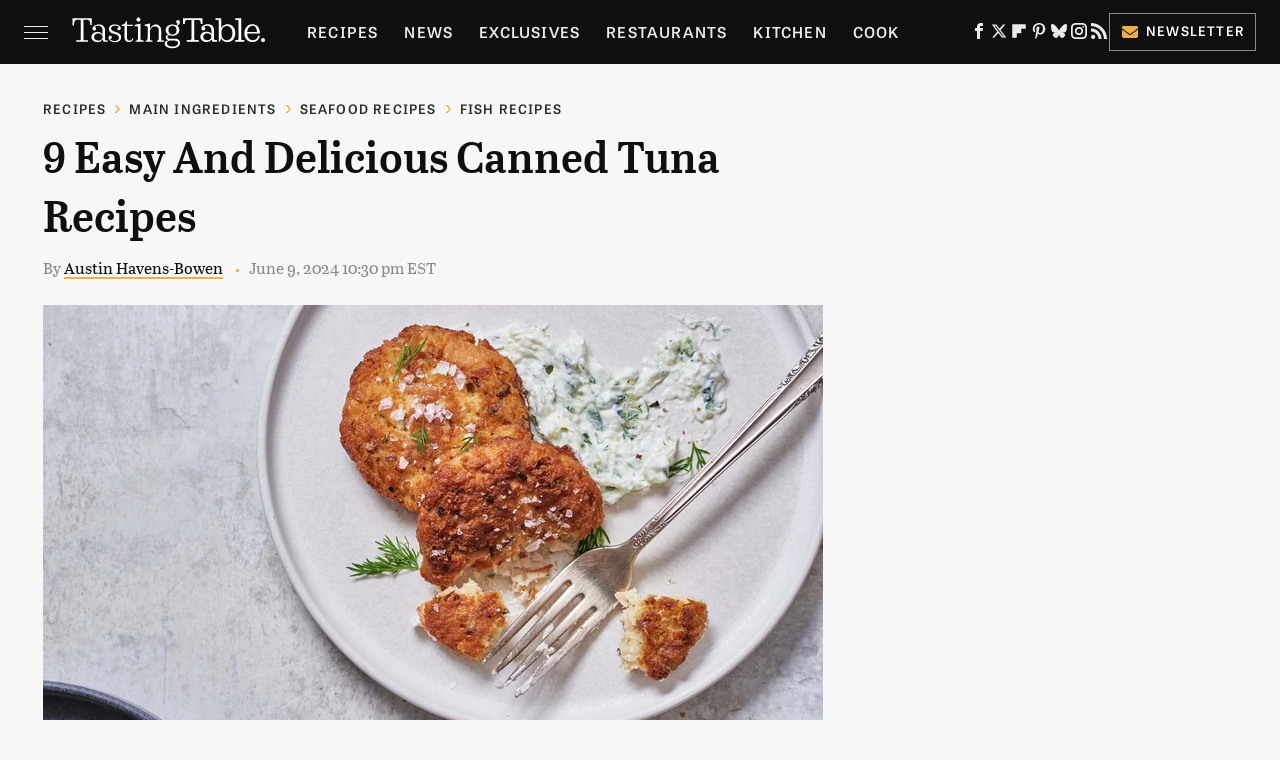

--- FILE ---
content_type: text/html; charset=UTF-8
request_url: https://www.tastingtable.com/1596713/canned-tuna-recipes/
body_size: 20343
content:
<!DOCTYPE html>
<html xmlns="http://www.w3.org/1999/xhtml" lang="en-US">
<head>
            
        <!-- START email detection/removal script -->
        <script>
            !function(){"use strict";function e(e){const t=e.match(/((?=([a-z0-9._!#$%+^&*()[\]<>-]+))@[a-z0-9._-]+\.[a-z0-9._-]+)/gi);return t?t[0]:""}function t(t){return e(a(t.toLowerCase()))}function a(e){return e.replace(/\s/g,"")}async function n(e){const t={sha256Hash:"",sha1Hash:""};if(!("msCrypto"in window)&&"https:"===location.protocol&&"crypto"in window&&"TextEncoder"in window){const a=(new TextEncoder).encode(e),[n,c]=await Promise.all([s("SHA-256",a),s("SHA-1",a)]);t.sha256Hash=n,t.sha1Hash=c}return t}async function s(e,t){const a=await crypto.subtle.digest(e,t);return Array.from(new Uint8Array(a)).map(e=>("00"+e.toString(16)).slice(-2)).join("")}function c(e){let t=!0;return Object.keys(e).forEach(a=>{0===e[a].length&&(t=!1)}),t}function i(e,t,a){e.splice(t,1);const n="?"+e.join("&")+a.hash;history.replaceState(null,"",n)}var o={checkEmail:e,validateEmail:t,trimInput:a,hashEmail:n,hasHashes:c,removeEmailAndReplaceHistory:i,detectEmails:async function(){const e=new URL(window.location.href),a=Array.from(e.searchParams.entries()).map(e=>`=`);let s,o;const r=["adt_eih","sh_kit"];if(a.forEach((e,t)=>{const a=decodeURIComponent(e),[n,c]=a.split("=");if("adt_ei"===n&&(s={value:c,index:t,emsrc:"url"}),r.includes(n)){o={value:c,index:t,emsrc:"sh_kit"===n?"urlhck":"urlh"}}}),s)t(s.value)&&n(s.value).then(e=>{if(c(e)){const t={value:e,created:Date.now()};localStorage.setItem("adt_ei",JSON.stringify(t)),localStorage.setItem("adt_emsrc",s.emsrc)}});else if(o){const e={value:{sha256Hash:o.value,sha1Hash:""},created:Date.now()};localStorage.setItem("adt_ei",JSON.stringify(e)),localStorage.setItem("adt_emsrc",o.emsrc)}s&&i(a,s.index,e),o&&i(a,o.index,e)},cb:"adthrive"};const{detectEmails:r,cb:l}=o;r()}();
        </script>
        <!-- END email detection/removal script -->
        <!-- AdThrive Head Tag Manual -->
        <script data-no-optimize="1" data-cfasync="false">
            (function(w, d) {
                w.adthrive = w.adthrive || {};
                w.adthrive.cmd = w.
                    adthrive.cmd || [];
                w.adthrive.plugin = 'adthrive-ads-manual';
                w.adthrive.host = 'ads.adthrive.com';var s = d.createElement('script');
                s.async = true;
                s.referrerpolicy='no-referrer-when-downgrade';
                s.src = 'https://' + w.adthrive.host + '/sites/67ab7195bbbd5e3bb2201b9d/ads.min.js?referrer=' + w.encodeURIComponent(w.location.href) + '&cb=' + (Math.floor(Math.random() * 100) + 1);
                var n = d.getElementsByTagName('script')[0];
                n.parentNode.insertBefore(s, n);
            })(window, document);
        </script>
        <!-- End of AdThrive Head Tag -->            <link rel="preload" href="/wp-content/themes/unified/css/article.tastingtable.min.css?design=3&v=1761058487" as="style"><link rel="preload" href="https://www.tastingtable.com/img/gallery/9-easy-and-delicious-canned-tuna-recipes/intro-1717613404.sm.webp" as="image">
<link class="preloadFont" rel="preload" href="https://www.tastingtable.com/font/abril-titling-semicondensed-semibold-webfont.woff2" as="font" crossorigin>
<link class="preloadFont" rel="preload" href="https://www.tastingtable.com/font/tablet-gothic-wide-regular.woff2" as="font" crossorigin>
<link class="preloadFont" rel="preload" href="https://www.tastingtable.com/font/tablet-gothic-wide-semibold-webfont.woff2" as="font" crossorigin>

        <link rel="stylesheet" type="text/css" href="/wp-content/themes/unified/css/article.tastingtable.min.css?design=3&v=1761058487" />
        <meta http-equiv="Content-Type" content="text/html; charset=utf8" />
        <meta name="viewport" content="width=device-width, initial-scale=1.0">
        <meta http-equiv="Content-Security-Policy" content="block-all-mixed-content" />
        <meta http-equiv="X-UA-Compatible" content="IE=10" />
        
        
                <meta name="robots" content="max-image-preview:large">
        <meta name="thumbnail" content="https://www.tastingtable.com/img/gallery/9-easy-and-delicious-canned-tuna-recipes/l-intro-1717613404.jpg">
        <title>9 Easy And Delicious Canned Tuna Recipes</title>
        <meta name='description' content="Canned tuna can be used in everything from salads to sandwiches to burgers and wraps." />
        <meta property="mrf:tags" content="Content Type:Recipe-Roundup;Primary Category:Fish Recipes;Category:Salad Recipes;Category:Sandwich and Wrap Recipes;Category:Fish Recipes;Headline Approver:Kate Shuey;Trello Board:;Pitcher:Kate Shuey;Important Topic:False" />
        
                <meta property="og:site_name" content="Tasting Table" />
        <meta property="og:title" content="9 Easy And Delicious Canned Tuna Recipes - Tasting Table">
        <meta property="og:image" content="https://www.tastingtable.com/img/gallery/9-easy-and-delicious-canned-tuna-recipes/l-intro-1717613404.jpg" />
        <meta property="og:description" content="Canned tuna can be used in everything from salads to sandwiches to burgers and wraps.">
        <meta property="og:type" content="article">
        <meta property="og:url" content="https://www.tastingtable.com/1596713/canned-tuna-recipes/">
                <meta name="twitter:title" content="9 Easy And Delicious Canned Tuna Recipes - Tasting Table">
        <meta name="twitter:description" content="Canned tuna can be used in everything from salads to sandwiches to burgers and wraps.">
        <meta name="twitter:site" content="@tastingtable">
        <meta name="twitter:card" content="summary_large_image">
        <meta name="twitter:image" content="https://www.tastingtable.com/img/gallery/9-easy-and-delicious-canned-tuna-recipes/l-intro-1717613404.jpg">
            <meta property="article:published_time" content="2024-06-10T02:30:18+00:00" />
    <meta property="article:modified_time" content="2024-06-10T02:30:18+00:00" />
    <meta property="article:author" content="Austin Havens-Bowen" />
        
        <link rel="shortcut icon" href="https://www.tastingtable.com/img/tasting-table-favicon-448x448.png">
        <link rel="icon" href="https://www.tastingtable.com/img/tasting-table-favicon-448x448.png">
        <link rel="canonical" href="https://www.tastingtable.com/1596713/canned-tuna-recipes/"/>
        <link rel="alternate" type="application/rss+xml" title="Fish Recipes - Tasting Table" href="https://www.tastingtable.com/category/fish-recipes/feed/" />

        
        <script type="application/ld+json">{"@context":"http:\/\/schema.org","@type":"Article","mainEntityOfPage":{"@type":"WebPage","@id":"https:\/\/www.tastingtable.com\/1596713\/canned-tuna-recipes\/","url":"https:\/\/www.tastingtable.com\/1596713\/canned-tuna-recipes\/","breadcrumb":{"@type":"BreadcrumbList","itemListElement":[{"@type":"ListItem","position":1,"item":{"@id":"https:\/\/www.tastingtable.com\/category\/recipes\/","name":"Recipes"}},{"@type":"ListItem","position":2,"item":{"@id":"https:\/\/www.tastingtable.com\/category\/main-ingredients\/","name":"Main Ingredients"}},{"@type":"ListItem","position":3,"item":{"@id":"https:\/\/www.tastingtable.com\/category\/seafood-recipes\/","name":"Seafood Recipes"}},{"@type":"ListItem","position":4,"item":{"@id":"https:\/\/www.tastingtable.com\/category\/fish-recipes\/","name":"Fish Recipes"}}]}},"isAccessibleForFree":true,"headline":"9 Easy And Delicious Canned Tuna Recipes","image":{"@type":"ImageObject","url":"https:\/\/www.tastingtable.com\/img\/gallery\/9-easy-and-delicious-canned-tuna-recipes\/l-intro-1717613404.jpg","height":898,"width":1600},"datePublished":"2024-06-10T02:30:18+00:00","dateModified":"2024-06-10T02:30:18+00:00","author":[{"@type":"Person","name":"Austin Havens-Bowen","description":"Austin is a freelance writer with five-plus years of editorial experience covering a range of topics for local newspapers and digital publications in New York City. He's always found a way to cover food when possible, including an interview with an amateur chef who figured out how to cook during the pandemic when his building shut off his gas.","url":"https:\/\/www.tastingtable.com\/author\/austinhavensbowen\/","knowsAbout":["Cooking Tips","Grocery Shopping Hacks","Food News"],"alumniOf":{"@type":"Organization","name":"Hunter College"},"sameAs":["https:\/\/www.instagram.com\/byaustinhavens"]}],"publisher":{"@type":"Organization","address":{"@type":"PostalAddress","streetAddress":"11787 Lantern Road #201","addressLocality":"Fishers","addressRegion":"IN","postalCode":"46038","addressCountry":"US"},"contactPoint":{"@type":"ContactPoint","telephone":"(908) 514-8038","contactType":"customer support","email":"staff@tastingtable.com"},"publishingPrinciples":"https:\/\/www.tastingtable.com\/policies\/","@id":"https:\/\/www.tastingtable.com\/","name":"Tasting Table","url":"https:\/\/www.tastingtable.com\/","logo":{"@type":"ImageObject","url":"https:\/\/www.tastingtable.com\/img\/tasting-table-meta-image-1280x720.png","caption":"Tasting Table Logo"},"description":"Breaking food industry news, cooking tips, recipes, reviews, rankings, and interviews - since 2008.","sameAs":["https:\/\/www.facebook.com\/tastingtable","https:\/\/twitter.com\/tastingtable","https:\/\/flipboard.com\/@TastingTable","https:\/\/www.pinterest.com\/tastingtable","https:\/\/bsky.app\/profile\/tastingtable.bsky.social","https:\/\/www.instagram.com\/tastingtable","https:\/\/subscribe.tastingtable.com\/newsletter"]},"description":"Canned tuna can be used in everything from salads to sandwiches to burgers and wraps."}</script>
                </head>
<body>
<div id="wrapper">
    <div class="page-wrap">
        <header id="header" class="">
            <div class="nav-drop">
                <div class="jcf-scrollable">
                    <div class="aside-holder">
                                    <nav id="aside-nav">
                <div class="nav-top">
                    <div class="logo">
                        <a href="/" class="logo-holder">
                            <img src="https://www.tastingtable.com/img/Tasting-Table-Full-Logo-Light.svg" alt="Tasting Table" width="184" height="34">
                        </a>
                        <a href="#" class="nav-opener close"></a>
                    </div>
                </div>
                
                <ul class="main-nav"><li class="navlink navlink-recipes"><a href="/category/recipes/">Recipes</a><input type="checkbox" id="subnav-button-recipes"><label for="subnav-button-recipes"></label><ul class="main-nav"><li class="subnavlink navlink-meal-courses"><a href="/category/meal-courses/">Course</a></li><li class="subnavlink navlink-recipes-by-dish-type"><a href="/category/recipes-by-dish-type/">Dish Type</a></li><li class="subnavlink navlink-recipes-by-main-ingredient"><a href="/category/recipes-by-main-ingredient/">Main Ingredients</a></li><li class="subnavlink navlink-drink-recipes"><a href="/category/drink-recipes/">Drinks</a></li><li class="subnavlink navlink-baking"><a href="/category/baking/">Baking</a></li><li class="subnavlink navlink-dietary-considerations"><a href="/category/dietary-considerations/">Dietary Considerations</a></li><li class="subnavlink navlink-recipes-by-cooking-method"><a href="/category/recipes-by-cooking-method/">Preparation</a></li><li class="subnavlink navlink-cuisine"><a href="/category/cuisine/">Cuisine</a></li><li class="subnavlink navlink-copycat-recipes"><a href="/category/copycat-recipes/">Copycat Recipes</a></li><li class="subnavlink navlink-tiktok-and-trending-recipes"><a href="/category/tiktok-and-trending-recipes/">Tiktok & Trending Recipes</a></li><li class="subnavlink navlink-recipes-by-occasion"><a href="/category/recipes-by-occasion/">Occasions</a></li></ul></li><li class="navlink navlink-news"><a href="/category/news/">News</a></li><li class="navlink navlink-exclusives"><a href="/category/exclusives/">Exclusives</a><input type="checkbox" id="subnav-button-exclusives"><label for="subnav-button-exclusives"></label><ul class="main-nav"><li class="subnavlink navlink-interviews"><a href="/category/interviews/">Interviews</a></li><li class="subnavlink navlink-opinion"><a href="/category/opinion/">Opinion</a></li><li class="subnavlink navlink-reviews"><a href="/category/reviews/">Reviews</a></li></ul></li><li class="navlink navlink-restaurants"><a href="/category/restaurants/">Restaurants</a><input type="checkbox" id="subnav-button-restaurants"><label for="subnav-button-restaurants"></label><ul class="main-nav"><li class="subnavlink navlink-fast-food"><a href="/category/fast-food/">Fast Food</a></li><li class="subnavlink navlink-casual-dining"><a href="/category/casual-dining/">Casual Dining</a></li><li class="subnavlink navlink-pizzerias"><a href="/category/pizzerias/">Pizzerias</a></li><li class="subnavlink navlink-coffee-shops"><a href="/category/coffee-shops/">Coffee Shops</a></li><li class="subnavlink navlink-fine-dining"><a href="/category/fine-dining/">Fine Dining</a></li><li class="subnavlink navlink-bars"><a href="/category/bars/">Bars</a></li><li class="subnavlink navlink-city-guides"><a href="/category/city-guides/">City Guides</a></li></ul></li><li class="navlink navlink-kitchen"><a href="/category/kitchen/">Kitchen</a><input type="checkbox" id="subnav-button-kitchen"><label for="subnav-button-kitchen"></label><ul class="main-nav"><li class="subnavlink navlink-cleaning-tips"><a href="/category/cleaning-tips/">Cleaning Tips</a></li><li class="subnavlink navlink-design-and-decor"><a href="/category/design-and-decor/">Design & Decor</a></li></ul></li><li class="navlink navlink-cooking"><a href="/category/cooking/">Cook</a><input type="checkbox" id="subnav-button-cooking"><label for="subnav-button-cooking"></label><ul class="main-nav"><li class="subnavlink navlink-how-tos"><a href="/category/how-tos/">How Tos</a></li><li class="subnavlink navlink-food-facts"><a href="/category/food-facts/">Food Facts</a></li><li class="subnavlink navlink-kitchen-tools"><a href="/category/kitchen-tools/">Kitchen Tools</a></li><li class="subnavlink navlink-cookbooks"><a href="/category/cookbooks/">Cookbooks</a></li><li class="subnavlink navlink-storage-and-preservation-tips"><a href="/category/storage-and-preservation-tips/">Storage & Preservation Tips</a></li><li class="subnavlink navlink-grilling-and-smoking-tips"><a href="/category/grilling-and-smoking-tips/">Grilling & Smoking Tips</a></li><li class="subnavlink navlink-baking-tips"><a href="/category/baking-tips/">Baking Tips</a></li><li class="subnavlink navlink-cooking-tips"><a href="/category/cooking-tips/">Cooking Tips</a></li></ul></li><li class="navlink navlink-beverage-guides"><a href="/category/beverage-guides/">Drink</a><input type="checkbox" id="subnav-button-beverage-guides"><label for="subnav-button-beverage-guides"></label><ul class="main-nav"><li class="subnavlink navlink-mixology-and-techniques"><a href="/category/mixology-and-techniques/">Mixology & Techniques</a></li><li class="subnavlink navlink-beer-and-wine"><a href="/category/beer-and-wine/">Beer & Wine</a></li><li class="subnavlink navlink-cocktails-and-spirits"><a href="/category/cocktails-and-spirits/">Cocktails & Spirits</a></li><li class="subnavlink navlink-non-alcoholic"><a href="/category/non-alcoholic/">Non-Alcoholic</a></li><li class="subnavlink navlink-coffee-and-tea"><a href="/category/coffee-and-tea/">Coffee & Tea</a></li><li class="subnavlink navlink-smoothies-and-shakes"><a href="/category/smoothies-and-shakes/">Smoothies & Shakes</a></li></ul></li><li class="navlink navlink-features"><a href="/category/features/">Features</a></li><li class="navlink navlink-grocery"><a href="/category/grocery/">Grocery</a><input type="checkbox" id="subnav-button-grocery"><label for="subnav-button-grocery"></label><ul class="main-nav"><li class="subnavlink navlink-shopping-tips"><a href="/category/shopping-tips/">Shopping Tips</a></li><li class="subnavlink navlink-grocery-stores-chains"><a href="/category/grocery-stores-chains/">Stores & Chains</a></li></ul></li><li class="navlink navlink-food-culture"><a href="/category/food-culture/">Culture</a><input type="checkbox" id="subnav-button-food-culture"><label for="subnav-button-food-culture"></label><ul class="main-nav"><li class="subnavlink navlink-food-history"><a href="/category/food-history/">Food History</a></li><li class="subnavlink navlink-traditions"><a href="/category/traditions/">Traditions</a></li><li class="subnavlink navlink-world-cuisines"><a href="/category/world-cuisines/">World Cuisines</a></li><li class="subnavlink navlink-healthy-eating"><a href="/category/healthy-eating/">Healthy Eating</a></li></ul></li><li class="navlink navlink-entertain"><a href="/category/entertain/">Entertain</a></li><li class="navlink navlink-local-food-guides"><a href="/category/local-food-guides/">Local Food Guides</a><input type="checkbox" id="subnav-button-local-food-guides"><label for="subnav-button-local-food-guides"></label><ul class="main-nav"><li class="subnavlink navlink-boston-massachusetts"><a href="/category/boston-massachusetts/">Boston, Massachusetts</a></li><li class="subnavlink navlink-chicago-illinois"><a href="/category/chicago-illinois/">Chicago, Illinois</a></li><li class="subnavlink navlink-denver-colorado"><a href="/category/denver-colorado/">Denver, Colorado</a></li><li class="subnavlink navlink-las-vegas-nevada"><a href="/category/las-vegas-nevada/">Las Vegas, Nevada</a></li><li class="subnavlink navlink-seattle-washington"><a href="/category/seattle-washington/">Seattle, Washington</a></li><li class="subnavlink navlink-new-york-city-nyc"><a href="/category/new-york-city-nyc/">New York City, New York</a></li></ul></li><li class="navlink navlink-holidays"><a href="/category/holidays/">Holidays</a><input type="checkbox" id="subnav-button-holidays"><label for="subnav-button-holidays"></label><ul class="main-nav"><li class="subnavlink navlink-christmas"><a href="/category/christmas/">Christmas</a></li><li class="subnavlink navlink-new-years"><a href="/category/new-years/">New Years</a></li><li class="subnavlink navlink-easter"><a href="/category/easter/">Easter</a></li><li class="subnavlink navlink-passover"><a href="/category/passover/">Passover</a></li><li class="subnavlink navlink-thanksgiving"><a href="/category/thanksgiving/">Thanksgiving</a></li><li class="subnavlink navlink-halloween"><a href="/category/halloween/">Halloween</a></li><li class="subnavlink navlink-st-patricks-day"><a href="/category/st-patricks-day/">St. Patrick's Day</a></li><li class="subnavlink navlink-valentines-day"><a href="/category/valentines-day/">Valentine's Day</a></li><li class="subnavlink navlink-mothers-day"><a href="/category/mothers-day/">Mother's Day</a></li></ul></li><li class="navlink navlink-gardening"><a href="/category/gardening/">Gardening</a></li></ul>        <ul class="social-buttons">
            <li><a href="http://www.facebook.com/tastingtable" target="_blank" title="Facebook" aria-label="Facebook"><svg class="icon"><use xlink:href="#facebook"></use></svg></a></li><li><a href="https://twitter.com/tastingtable" target="_blank" title="Twitter" aria-label="Twitter"><svg class="icon"><use xlink:href="#twitter"></use></svg></a></li><li><a href="https://flipboard.com/@TastingTable" target="_blank" title="Flipboard" aria-label="Flipboard"><svg class="icon"><use xlink:href="#flipboard"></use></svg></a></li><li><a href="https://www.pinterest.com/tastingtable" target="_blank" title="Pinterest" aria-label="Pinterest"><svg class="icon"><use xlink:href="#pinterest"></use></svg></a></li><li><a href="https://bsky.app/profile/tastingtable.bsky.social" target="_blank" title="Bluesky" aria-label="Bluesky"><svg class="icon"><use xlink:href="#bluesky"></use></svg></a></li><li><a href="https://www.instagram.com/tastingtable" target="_blank" title="Instagram" aria-label="Instagram"><svg class="icon"><use xlink:href="#instagram"></use></svg></a></li><li><a href="/feed/" target="_blank" title="RSS" aria-label="RSS"><svg class="icon"><use xlink:href="#rss"></use></svg></a></li>
            
            <li class="menu-btn newsletter-btn"><a href="https://subscribe.tastingtable.com/newsletter?utm_source=tastingtable&utm_medium=side-nav" target="_blank" title="Newsletter" aria-label="Newsletter"><svg class="icon"><use xlink:href="#revue"></use></svg>Newsletter</a></li>
        </ul>            <ul class="info-links">
                <li class="info-link first-info-link"><a href="/about/">About</a></li>
                <li class="info-link"><a href="/policies/">Editorial Policies</a></li>
                
                <li class="info-link"><a href="/our-experts/">Our Experts</a></li>
                <li class="info-link"><a href="https://www.static.com/tastingtable-privacy-policy" target="_blank">Privacy Policy</a></a>
                <li class="info-link"><a href="https://www.static.com/terms" target="_blank">Terms of Use</a></li>
            </ul>
            </nav>                        <div class="nav-bottom">
                            <span class="copyright-info">&copy; 2026                                <a href="https://www.static.com/" target="_blank">Static Media</a>. All Rights Reserved
                            </span>
                        </div>
                    </div>
                </div>
            </div>
            <div id="bg"></div>
         
            <div id="header-container">
                <div id="hamburger-holder">
                    <div class="hamburger nav-opener"></div>
                </div>

                    <div id="logo" class="top-nav-standard">
        <a href="/"><img src="https://www.tastingtable.com/img/Tasting-Table-Full-Logo-Light.svg" alt="Tasting Table" width="184" height="34"></a>
    </div>
                <div id="logo-icon" class="top-nav-scrolled">
                    <a href="/" >
                        <img src="https://www.tastingtable.com/img/tastingtable-icon-white.svg" alt="Tasting Table" width="24" height="30">                    </a>
                </div>

                <div id="top-nav-title" class="top-nav-scrolled">9 Easy And Delicious Canned Tuna Recipes</div>

                            <div id="top-nav" class="top-nav-standard">
                <nav id="top-nav-holder">
                    
                    <a href="/category/recipes/" class="navlink-recipes">Recipes</a>
<a href="/category/news/" class="navlink-news">News</a>
<a href="/category/exclusives/" class="navlink-exclusives">Exclusives</a>
<a href="/category/restaurants/" class="navlink-restaurants">Restaurants</a>
<a href="/category/kitchen/" class="navlink-kitchen">Kitchen</a>
<a href="/category/cooking/" class="navlink-cooking">Cook</a>
<a href="/category/beverage-guides/" class="navlink-beverage-guides">Drink</a>
<a href="/category/features/" class="navlink-features">Features</a>
<a href="/category/grocery/" class="navlink-grocery">Grocery</a>
<a href="/category/food-culture/" class="navlink-food-culture">Culture</a>
<a href="/category/entertain/" class="navlink-entertain">Entertain</a>
<a href="/category/local-food-guides/" class="navlink-local-food-guides">Local Food Guides</a>
<a href="/category/holidays/" class="navlink-holidays">Holidays</a>
<a href="/category/gardening/" class="navlink-gardening">Gardening</a>

                </nav>
            </div>                <svg width="0" height="0" class="hidden">
            <symbol version="1.1" xmlns="http://www.w3.org/2000/svg" viewBox="0 0 16 16" id="rss">
    <path d="M2.13 11.733c-1.175 0-2.13 0.958-2.13 2.126 0 1.174 0.955 2.122 2.13 2.122 1.179 0 2.133-0.948 2.133-2.122-0-1.168-0.954-2.126-2.133-2.126zM0.002 5.436v3.067c1.997 0 3.874 0.781 5.288 2.196 1.412 1.411 2.192 3.297 2.192 5.302h3.080c-0-5.825-4.739-10.564-10.56-10.564zM0.006 0v3.068c7.122 0 12.918 5.802 12.918 12.932h3.076c0-8.82-7.176-16-15.994-16z"></path>
</symbol>
        <symbol xmlns="http://www.w3.org/2000/svg" viewBox="0 0 512 512" id="twitter">
    <path d="M389.2 48h70.6L305.6 224.2 487 464H345L233.7 318.6 106.5 464H35.8L200.7 275.5 26.8 48H172.4L272.9 180.9 389.2 48zM364.4 421.8h39.1L151.1 88h-42L364.4 421.8z"></path>
</symbol>
        <symbol xmlns="http://www.w3.org/2000/svg" viewBox="0 0 32 32" id="facebook">
    <path d="M19 6h5V0h-5c-3.86 0-7 3.14-7 7v3H8v6h4v16h6V16h5l1-6h-6V7c0-.542.458-1 1-1z"></path>
</symbol>
        <symbol xmlns="http://www.w3.org/2000/svg" viewBox="0 0 14 14" id="flipboard">
    <path d="m 6.9999999,0.99982 5.9993001,0 0,1.99835 0,1.99357 -1.993367,0 -1.9980673,0 -0.014998,1.99357 -0.01,1.99835 -1.9980669,0.01 -1.9933674,0.0146 -0.014998,1.99835 -0.01,1.99357 -1.9834686,0 -1.9836686,0 0,-6.00006 0,-5.99994 5.9992001,0 z"></path>
</symbol>
        <symbol viewBox="0 0 24 24" xmlns="http://www.w3.org/2000/svg" id="instagram">
    <path d="M17.3183118,0.0772036939 C18.5358869,0.132773211 19.3775594,0.311686093 20.156489,0.614412318 C20.9357539,0.917263935 21.5259307,1.30117806 22.1124276,1.88767349 C22.6988355,2.47414659 23.0827129,3.06422396 23.3856819,3.84361655 C23.688357,4.62263666 23.8672302,5.46418415 23.9227984,6.68172489 C23.9916356,8.19170553 24,8.72394829 24,11.9999742 C24,15.2760524 23.9916355,15.808302 23.9227954,17.3182896 C23.8672306,18.5358038 23.6883589,19.3773584 23.3855877,20.1566258 C23.0826716,20.9358162 22.6987642,21.5259396 22.1124276,22.1122749 C21.5259871,22.6987804 20.9357958,23.0827198 20.1563742,23.3856323 C19.3772192,23.6883583 18.5357324,23.8672318 17.3183209,23.9227442 C15.8086874,23.9916325 15.2765626,24 12,24 C8.72343739,24 8.19131258,23.9916325 6.68172382,23.9227463 C5.46426077,23.8672314 4.62270711,23.6883498 3.84342369,23.3855738 C3.0641689,23.0827004 2.47399369,22.6987612 1.88762592,22.1123283 C1.30117312,21.525877 0.91721975,20.9357071 0.614318116,20.1563835 C0.311643016,19.3773633 0.132769821,18.5358159 0.0772038909,17.3183251 C0.0083529426,15.8092887 0,15.2774634 0,11.9999742 C0,8.7225328 0.00835296697,8.19071076 0.0772047368,6.68165632 C0.132769821,5.46418415 0.311643016,4.62263666 0.614362729,3.84350174 C0.91719061,3.06430165 1.30113536,2.4741608 1.88757245,1.88772514 C2.47399369,1.30123879 3.0641689,0.917299613 3.84345255,0.614414972 C4.62236201,0.311696581 5.46409415,0.132773979 6.68163888,0.0772035898 C8.19074867,0.00835221992 8.72252573,0 12,0 C15.2774788,0 15.8092594,0.00835235053 17.3183118,0.0772036939 Z M12,2.66666667 C8.75959504,2.66666667 8.26400713,2.67445049 6.80319929,2.74109814 C5.87614637,2.78341009 5.31952221,2.90172878 4.80947575,3.09995521 C4.37397765,3.26922052 4.09725505,3.44924273 3.77324172,3.77329203 C3.44916209,4.09737087 3.26913181,4.37408574 3.09996253,4.80937168 C2.90169965,5.31965737 2.78340891,5.87618164 2.74109927,6.80321713 C2.67445122,8.26397158 2.66666667,8.75960374 2.66666667,11.9999742 C2.66666667,15.2403924 2.67445121,15.7360281 2.74109842,17.1967643 C2.78340891,18.1238184 2.90169965,18.6803426 3.09990404,19.1904778 C3.26914133,19.6259017 3.44919889,19.9026659 3.77329519,20.2267614 C4.09725505,20.5507573 4.37397765,20.7307795 4.80932525,20.8999863 C5.31971515,21.0982887 5.87621193,21.2165784 6.80323907,21.2588497 C8.26460439,21.3255353 8.76051223,21.3333333 12,21.3333333 C15.2394878,21.3333333 15.7353956,21.3255353 17.1968056,21.2588476 C18.123775,21.216579 18.6802056,21.0982995 19.1905083,20.9000309 C19.6260288,20.7307713 19.9027426,20.5507596 20.2267583,20.226708 C20.5507492,19.9027179 20.7308046,19.6259456 20.9000375,19.1906283 C21.0983009,18.6803412 21.2165908,18.1238118 21.2588986,17.196779 C21.3255376,15.7350718 21.3333333,15.2390126 21.3333333,11.9999742 C21.3333333,8.76098665 21.3255376,8.26493375 21.2589016,6.80323567 C21.2165911,5.87618164 21.0983004,5.31965737 20.9001178,4.80957831 C20.7308131,4.37403932 20.550774,4.09729207 20.2267583,3.77324038 C19.9027658,3.44924868 19.6260264,3.26922777 19.1905015,3.09996643 C18.6803988,2.90171817 18.1238378,2.78341062 17.1967608,2.74109868 C15.7359966,2.67445057 15.2404012,2.66666667 12,2.66666667 Z M12,18.2222222 C8.56356156,18.2222222 5.77777778,15.4364384 5.77777778,12 C5.77777778,8.56356156 8.56356156,5.77777778 12,5.77777778 C15.4364384,5.77777778 18.2222222,8.56356156 18.2222222,12 C18.2222222,15.4364384 15.4364384,18.2222222 12,18.2222222 Z M12,15.5555556 C13.9636791,15.5555556 15.5555556,13.9636791 15.5555556,12 C15.5555556,10.0363209 13.9636791,8.44444444 12,8.44444444 C10.0363209,8.44444444 8.44444444,10.0363209 8.44444444,12 C8.44444444,13.9636791 10.0363209,15.5555556 12,15.5555556 Z M18.2222222,7.11111111 C17.4858426,7.11111111 16.8888889,6.51415744 16.8888889,5.77777778 C16.8888889,5.04139811 17.4858426,4.44444444 18.2222222,4.44444444 C18.9586019,4.44444444 19.5555556,5.04139811 19.5555556,5.77777778 C19.5555556,6.51415744 18.9586019,7.11111111 18.2222222,7.11111111 Z"/>
</symbol>
         <symbol xmlns="http://www.w3.org/2000/svg" viewBox="0 0 448 512" id="linkedin">
    <path d="M100.3 448H7.4V148.9h92.9zM53.8 108.1C24.1 108.1 0 83.5 0 53.8a53.8 53.8 0 0 1 107.6 0c0 29.7-24.1 54.3-53.8 54.3zM447.9 448h-92.7V302.4c0-34.7-.7-79.2-48.3-79.2-48.3 0-55.7 37.7-55.7 76.7V448h-92.8V148.9h89.1v40.8h1.3c12.4-23.5 42.7-48.3 87.9-48.3 94 0 111.3 61.9 111.3 142.3V448z"/>
</symbol>
        <symbol xmlns="http://www.w3.org/2000/svg" viewBox="0 0 240.1 113.49" id="muckrack">
    <path class="b" d="M223.2,73.59c11.2-7.6,16.8-20.3,16.9-33.3C240.1,20.39,226.8.09,199.4.09c-8.35-.1-18.27-.1-28.14-.07-9.86.02-19.66.07-27.76.07v113.4h29.6v-35h17l17.1,35h30.6l.8-5-18.7-33.4c2.5-.8,3.3-1.5,3.3-1.5ZM199,54.29h-25.8v-29.7h25.8c8.4,0,12.3,7.4,12.3,14.6s-4.1,15.1-12.3,15.1Z"/><polygon class="b" points="0 .14 10.9 .14 64.5 49.24 117.9 .14 129.3 .14 129.3 113.34 99.7 113.34 99.7 54.24 66.1 83.74 62.7 83.74 29.6 54.24 29.6 113.34 0 113.34 0 .14"/>
</symbol>
        <symbol xmlns="http://www.w3.org/2000/svg" viewBox="7 2 2 12" id="youtube">
    <path d="M15.841 4.8c0 0-0.156-1.103-0.637-1.587-0.609-0.637-1.291-0.641-1.603-0.678-2.237-0.163-5.597-0.163-5.597-0.163h-0.006c0 0-3.359 0-5.597 0.163-0.313 0.038-0.994 0.041-1.603 0.678-0.481 0.484-0.634 1.587-0.634 1.587s-0.159 1.294-0.159 2.591v1.213c0 1.294 0.159 2.591 0.159 2.591s0.156 1.103 0.634 1.588c0.609 0.637 1.409 0.616 1.766 0.684 1.281 0.122 5.441 0.159 5.441 0.159s3.363-0.006 5.6-0.166c0.313-0.037 0.994-0.041 1.603-0.678 0.481-0.484 0.637-1.588 0.637-1.588s0.159-1.294 0.159-2.591v-1.213c-0.003-1.294-0.162-2.591-0.162-2.591zM6.347 10.075v-4.497l4.322 2.256-4.322 2.241z"></path>
</symbol>
        <symbol xmlns="http://www.w3.org/2000/svg" viewBox="0 0 512 512" id="pinterest">
    <g>
    <path d="M220.646,338.475C207.223,408.825,190.842,476.269,142.3,511.5
            c-14.996-106.33,21.994-186.188,39.173-270.971c-29.293-49.292,3.518-148.498,65.285-124.059
            c76.001,30.066-65.809,183.279,29.38,202.417c99.405,19.974,139.989-172.476,78.359-235.054
            C265.434-6.539,95.253,81.775,116.175,211.161c5.09,31.626,37.765,41.22,13.062,84.884c-57.001-12.65-74.005-57.6-71.822-117.533
            c3.53-98.108,88.141-166.787,173.024-176.293c107.34-12.014,208.081,39.398,221.991,140.376
            c15.67,113.978-48.442,237.412-163.23,228.529C258.085,368.704,245.023,353.283,220.646,338.475z">
    </path>
    </g>
</symbol>
        <symbol xmlns="http://www.w3.org/2000/svg" viewBox="0 0 32 32" id="tiktok">
    <path d="M 22.472559,-3.8146973e-6 C 23.000559,4.5408962 25.535059,7.2481962 29.941559,7.5361962 v 5.1073998 c -2.5536,0.2496 -4.7905,-0.5856 -7.3922,-2.1601 v 9.5523 c 0,12.1348 -13.2292004,15.927 -18.5478004,7.2291 -3.4177,-5.597 -1.3248,-15.4181 9.6387004,-15.8117 v 5.3857 c -0.8352,0.1344 -1.728,0.3456 -2.5441,0.6241 -2.4384004,0.8256 -3.8209004,2.3712 -3.4369004,5.0977 0.7392,5.2226 10.3204004,6.7682 9.5235004,-3.4369 V 0.00959619 h 5.2898 z" />
</symbol>
        <symbol xmlns="http://www.w3.org/2000/svg" viewBox="0 0 32 32" id="twitch">
    <path d="M3 0l-3 5v23h8v4h4l4-4h5l9-9v-19h-27zM26 17l-5 5h-5l-4 4v-4h-6v-18h20v13z"></path><path d="M19 8h3v8h-3v-8z"></path><path d="M13 8h3v8h-3v-8z"></path>
</symbol>
        <symbol xmlns="http://www.w3.org/2000/svg" viewBox="0 0 512.016 512.016" id="snapchat" >
    <g>
        <g>
            <path d="M500.459,375.368c-64.521-10.633-93.918-75.887-97.058-83.294c-0.06-0.145-0.307-0.666-0.375-0.819
                c-3.234-6.571-4.036-11.904-2.347-15.838c3.388-8.013,17.741-12.553,26.931-15.462c2.586-0.836,5.009-1.604,6.938-2.372
                c18.586-7.339,27.913-16.717,27.716-27.895c-0.179-8.866-7.134-17.007-17.434-20.651c-3.55-1.485-7.774-2.295-11.887-2.295
                c-2.842,0-7.066,0.401-11.102,2.287c-7.868,3.678-14.865,5.658-20.156,5.888c-2.355-0.094-4.139-0.486-5.427-0.922
                c0.162-2.79,0.35-5.658,0.529-8.585l0.094-1.493c2.193-34.807,4.915-78.123-6.673-104.081
                c-34.27-76.834-106.999-82.807-128.478-82.807l-10.018,0.094c-21.436,0-94.029,5.965-128.265,82.756
                c-11.614,26.018-8.866,69.316-6.664,104.115c0.213,3.422,0.427,6.758,0.614,10.01c-1.468,0.503-3.584,0.947-6.46,0.947
                c-6.161,0-13.542-1.997-21.931-5.922c-12.126-5.683-34.295,1.911-37.291,17.647c-1.63,8.516,1.801,20.796,27.383,30.908
                c1.988,0.785,4.489,1.587,7.561,2.56c8.576,2.722,22.929,7.27,26.325,15.266c1.681,3.951,0.879,9.284-2.662,16.512
                c-1.263,2.944-31.65,72.124-98.765,83.174c-6.963,1.143-11.93,7.322-11.537,14.353c0.111,1.954,0.563,3.917,1.399,5.897
                c5.641,13.193,27.119,22.349,67.55,28.766c0.887,2.295,1.92,7.006,2.509,9.737c0.853,3.9,1.749,7.927,2.97,12.1
                c1.229,4.224,4.881,11.307,15.445,11.307c3.575,0,7.714-0.811,12.211-1.681c6.468-1.271,15.309-2.995,26.274-2.995
                c6.084,0,12.416,0.546,18.825,1.604c12.092,2.005,22.699,9.506,35.004,18.202c18.116,12.809,34.586,22.605,67.524,22.605
                c0.87,0,1.732-0.026,2.577-0.085c1.22,0.06,2.449,0.085,3.695,0.085c28.851,0,54.246-7.62,75.494-22.63
                c11.742-8.311,22.835-16.162,34.935-18.176c6.426-1.058,12.766-1.604,18.85-1.604c10.513,0,18.901,1.348,26.385,2.816
                c5.06,0.998,9.02,1.476,12.672,1.476c7.373,0,12.8-4.053,14.874-11.127c1.195-4.113,2.091-8.021,2.961-12.015
                c0.461-2.125,1.57-7.211,2.509-9.66c39.851-6.34,60.203-15.138,65.835-28.297c0.845-1.894,1.34-3.9,1.476-6.033
                C512.372,382.707,507.422,376.529,500.459,375.368z"/>
        </g>
    </g>
</symbol>
        <symbol xmlns="http://www.w3.org/2000/svg" viewBox="0 0 192 192" id="threads">
    <path d="M141.537 88.9883C140.71 88.5919 139.87 88.2104 139.019 87.8451C137.537 60.5382 122.616 44.905 97.5619 44.745C97.4484 44.7443 97.3355 44.7443 97.222 44.7443C82.2364 44.7443 69.7731 51.1409 62.102 62.7807L75.881 72.2328C81.6116 63.5383 90.6052 61.6848 97.2286 61.6848C97.3051 61.6848 97.3819 61.6848 97.4576 61.6855C105.707 61.7381 111.932 64.1366 115.961 68.814C118.893 72.2193 120.854 76.925 121.825 82.8638C114.511 81.6207 106.601 81.2385 98.145 81.7233C74.3247 83.0954 59.0111 96.9879 60.0396 116.292C60.5615 126.084 65.4397 134.508 73.775 140.011C80.8224 144.663 89.899 146.938 99.3323 146.423C111.79 145.74 121.563 140.987 128.381 132.296C133.559 125.696 136.834 117.143 138.28 106.366C144.217 109.949 148.617 114.664 151.047 120.332C155.179 129.967 155.42 145.8 142.501 158.708C131.182 170.016 117.576 174.908 97.0135 175.059C74.2042 174.89 56.9538 167.575 45.7381 153.317C35.2355 139.966 29.8077 120.682 29.6052 96C29.8077 71.3178 35.2355 52.0336 45.7381 38.6827C56.9538 24.4249 74.2039 17.11 97.0132 16.9405C119.988 17.1113 137.539 24.4614 149.184 38.788C154.894 45.8136 159.199 54.6488 162.037 64.9503L178.184 60.6422C174.744 47.9622 169.331 37.0357 161.965 27.974C147.036 9.60668 125.202 0.195148 97.0695 0H96.9569C68.8816 0.19447 47.2921 9.6418 32.7883 28.0793C19.8819 44.4864 13.2244 67.3157 13.0007 95.9325L13 96L13.0007 96.0675C13.2244 124.684 19.8819 147.514 32.7883 163.921C47.2921 182.358 68.8816 191.806 96.9569 192H97.0695C122.03 191.827 139.624 185.292 154.118 170.811C173.081 151.866 172.51 128.119 166.26 113.541C161.776 103.087 153.227 94.5962 141.537 88.9883ZM98.4405 129.507C88.0005 130.095 77.1544 125.409 76.6196 115.372C76.2232 107.93 81.9158 99.626 99.0812 98.6368C101.047 98.5234 102.976 98.468 104.871 98.468C111.106 98.468 116.939 99.0737 122.242 100.233C120.264 124.935 108.662 128.946 98.4405 129.507Z" />
</symbol>
        <symbol xmlns="http://www.w3.org/2000/svg" viewBox="0 0 512 512" id="bluesky">
    <path d="M111.8 62.2C170.2 105.9 233 194.7 256 242.4c23-47.6 85.8-136.4 144.2-180.2c42.1-31.6 110.3-56 110.3 21.8c0 15.5-8.9 130.5-14.1 149.2C478.2 298 412 314.6 353.1 304.5c102.9 17.5 129.1 75.5 72.5 133.5c-107.4 110.2-154.3-27.6-166.3-62.9l0 0c-1.7-4.9-2.6-7.8-3.3-7.8s-1.6 3-3.3 7.8l0 0c-12 35.3-59 173.1-166.3 62.9c-56.5-58-30.4-116 72.5-133.5C100 314.6 33.8 298 15.7 233.1C10.4 214.4 1.5 99.4 1.5 83.9c0-77.8 68.2-53.4 110.3-21.8z"/>
</symbol>
        <symbol xmlns="http://www.w3.org/2000/svg" viewBox="0 0 618 478" id="google">
    <path d="M617.84 456.59C617.82 467.86 608.68 477 597.41 477.02H20.43C9.16 477 0.02 467.86 0 456.59V20.43C0.02 9.16 9.16 0.02 20.43 0H597.41C608.68 0.02 617.82 9.16 617.84 20.43V456.59ZM516.79 342.6V302.74C516.79 301.26 515.59 300.06 514.11 300.06H335.02V345.46H514.11C515.61 345.44 516.82 344.2 516.79 342.7C516.79 342.67 516.79 342.64 516.79 342.6ZM544.02 256.35V216.31C544.04 214.83 542.86 213.61 541.38 213.59C541.37 213.59 541.35 213.59 541.34 213.59H335.02V258.99H541.34C542.79 259.02 543.99 257.86 544.02 256.41C544.02 256.36 544.02 256.32 544.02 256.27V256.36V256.35ZM516.79 170.1V129.88C516.79 128.4 515.59 127.2 514.11 127.2H335.02V172.6H514.11C515.56 172.58 516.74 171.42 516.79 169.97V170.11V170.1ZM180.59 218.08V258.93H239.6C234.74 283.9 212.77 302.01 180.59 302.01C144.24 300.72 115.81 270.2 117.11 233.84C118.34 199.3 146.05 171.59 180.59 170.36C196.12 170.1 211.13 175.97 222.35 186.7L253.49 155.6C233.78 137.06 207.65 126.88 180.59 127.18C120.42 127.18 71.64 175.96 71.64 236.13C71.64 296.3 120.42 345.08 180.59 345.08C240.76 345.08 285 300.82 285 238.49C284.96 231.59 284.39 224.69 283.27 217.88L180.59 218.06V218.08Z"/>
</symbol>
        <symbol id="website" viewBox="0 0 17 17" xmlns="http://www.w3.org/2000/svg">
    <path fill-rule="evenodd" clip-rule="evenodd" d="M1.91041 1.47245C3.56879 -0.185927 6.25755 -0.185927 7.91592 1.47245L10.9186 4.47521C12.577 6.13361 12.577 8.82231 10.9186 10.4807C10.5041 10.8954 9.83185 10.8954 9.41728 10.4807C9.00271 10.0661 9.00271 9.39389 9.41728 8.97932C10.2465 8.15019 10.2465 6.80573 9.41728 5.97659L6.41454 2.97383C5.58535 2.14465 4.24097 2.14465 3.41178 2.97383C2.58261 3.80302 2.58261 5.1474 3.41178 5.97659L4.16248 6.72728C4.57708 7.14185 4.57707 7.81407 4.16248 8.22864C3.74789 8.64321 3.07569 8.64321 2.6611 8.22864L1.91041 7.47796C0.252031 5.81959 0.252031 3.13083 1.91041 1.47245ZM7.91592 5.9766C8.33049 6.39116 8.33049 7.06339 7.91592 7.47796C7.08678 8.3072 7.08678 9.65155 7.91592 10.4807L10.9186 13.4835C11.7479 14.3127 13.0922 14.3127 13.9215 13.4835C14.7506 12.6543 14.7506 11.3099 13.9215 10.4807L13.1708 9.73C12.7561 9.31544 12.7561 8.64321 13.1708 8.22864C13.5854 7.81407 14.2575 7.81407 14.6722 8.22864L15.4228 8.97932C17.0812 10.6377 17.0812 13.3265 15.4228 14.9849C13.7645 16.6433 11.0757 16.6433 9.41728 14.9849L6.41455 11.9822C4.75618 10.3238 4.75618 7.63498 6.41455 5.9766C6.82912 5.562 7.50135 5.562 7.91592 5.9766Z"/>
</symbol>
            <symbol xmlns="http://www.w3.org/2000/svg" viewBox="0 0 512 512" id="revue">
        <path d="M48 64C21.5 64 0 85.5 0 112c0 15.1 7.1 29.3 19.2 38.4L236.8 313.6c11.4 8.5 27 8.5 38.4 0L492.8 150.4c12.1-9.1 19.2-23.3 19.2-38.4c0-26.5-21.5-48-48-48H48zM0 176V384c0 35.3 28.7 64 64 64H448c35.3 0 64-28.7 64-64V176L294.4 339.2c-22.8 17.1-54 17.1-76.8 0L0 176z"/>
    </symbol>
        
        
        
        <symbol xmlns="http://www.w3.org/2000/svg" viewBox="0 0 16 16" id="advertise">
            <g clip-path="url(#clip0_1911_5435)">
            <path fill-rule="evenodd" clip-rule="evenodd" d="M12 1.40497L2.26973 4.27073L0 2.34144V12.6558L2.26967 10.7271L3.84476 11.191V14.1933C3.84529 15.229 4.55813 16.067 5.43904 16.0676H9.23405C9.67247 16.0682 10.0745 15.8571 10.3609 15.5183C10.6488 15.1814 10.8284 14.709 10.8278 14.1932V13.2478L12 13.593V1.40497ZM5.09306 14.5997C5.00434 14.4935 4.95039 14.3537 4.94986 14.1932V11.5168L9.72281 12.9219V14.1932C9.72227 14.3537 9.66885 14.4935 9.5796 14.5997C9.48985 14.7047 9.37052 14.7676 9.23409 14.7676H5.4391C5.30214 14.7676 5.18281 14.7047 5.09306 14.5997Z" />
            <path d="M13 1.11045L17 -0.067627V15.0654L13 13.8875V1.11045Z" />
            </g>
            <defs>
            <clipPath id="clip0_1911_5435">
            <rect width="16" height="16" fill="white"/>
            </clipPath>
            </defs>
        </symbol>
    
</svg>                    <nav id="social-nav-holder" class="top-nav-standard">
        <ul class="social-buttons">
            <li><a href="http://www.facebook.com/tastingtable" target="_blank" title="Facebook" aria-label="Facebook"><svg class="icon"><use xlink:href="#facebook"></use></svg></a></li><li><a href="https://twitter.com/tastingtable" target="_blank" title="Twitter" aria-label="Twitter"><svg class="icon"><use xlink:href="#twitter"></use></svg></a></li><li><a href="https://flipboard.com/@TastingTable" target="_blank" title="Flipboard" aria-label="Flipboard"><svg class="icon"><use xlink:href="#flipboard"></use></svg></a></li><li><a href="https://www.pinterest.com/tastingtable" target="_blank" title="Pinterest" aria-label="Pinterest"><svg class="icon"><use xlink:href="#pinterest"></use></svg></a></li><li><a href="https://bsky.app/profile/tastingtable.bsky.social" target="_blank" title="Bluesky" aria-label="Bluesky"><svg class="icon"><use xlink:href="#bluesky"></use></svg></a></li><li><a href="https://www.instagram.com/tastingtable" target="_blank" title="Instagram" aria-label="Instagram"><svg class="icon"><use xlink:href="#instagram"></use></svg></a></li><li><a href="/feed/" target="_blank" title="RSS" aria-label="RSS"><svg class="icon"><use xlink:href="#rss"></use></svg></a></li>
            
            <li class="menu-btn newsletter-btn"><a href="https://subscribe.tastingtable.com/newsletter?utm_source=tastingtable&utm_medium=top-nav" target="_blank" title="Newsletter" aria-label="Newsletter"><svg class="icon"><use xlink:href="#revue"></use></svg>Newsletter</a></li>
        </ul>
    </nav>
                                <div id="top-nav-share" class="top-nav-scrolled"></div>
	                        </div>
            <div id="is-tablet"></div>
            <div id="is-mobile"></div>
        </header>
<main id="main" role="main" class="infinite gallery" data-post-type="articles">
    <div class="holder">
        <div id="content" class="article">
            

            <article class="news-post">
    
    
    <ul class="breadcrumbs">
<li>
<a href="/category/recipes/">Recipes</a> </li>
<li>
<a href="/category/recipes-by-main-ingredient/">Main Ingredients</a> </li>
<li>
<a href="/category/seafood-recipes/">Seafood Recipes</a> </li>
<li>
<a href="/category/fish-recipes/">Fish Recipes</a> </li>
</ul>
                <div class="news-article">
                <h1 class="title-gallery" data-post-id="1596713" id="title-gallery" data-has-pixel-tags="1" data-pixel-tag="tastingtable" data-author="Austin Havens-Bowen" data-category="fish-recipes" data-content_type="Recipe-Roundup" data-mod_date="2024-06-09" data-layout="Infinite" data-post_id="1596713" data-pub_date="2024-06-09" data-day="Sunday" data-dayhour="Sunday-10PM" data-pubhour="10PM" data-num_slides="10" data-num_words="1200" data-pitcher="Kate Shuey" data-trello_board="">9 Easy And Delicious Canned Tuna Recipes</h1>
            </div>

    
                <div class="news-article">
                
                                <div class="byline-container">
                    <div class="byline-text-wrap">
                        <span class="byline-by">By</span> <a href="/author/austinhavensbowen/" class="byline-author">Austin Havens-Bowen</a>
                        
                        <span class="byline-slash"></span>
                        <span class="byline-timestamp">
                            <time datetime="2024-06-10T02:30:18+00:00">June 9, 2024 10:30 pm EST</time></span>
                        
                    </div>
                    
                </div>
                                <div class="slide-key image-holder gallery-image-holder credit-image-wrap lead-image-holder" data-post-url="https://www.tastingtable.com/1596713/canned-tuna-recipes/" data-post-title="9 Easy And Delicious Canned Tuna Recipes" data-slide-num="0" data-post-id="1596713">
                                             <picture id="p00db431cdd1365ce694d133ffac2f1ae">
                                                    <source media="(min-width: 429px)" srcset="https://www.tastingtable.com/img/gallery/9-easy-and-delicious-canned-tuna-recipes/intro-1717613404.webp" type="image/webp">
                            <source media="(max-width: 428px)" srcset="https://www.tastingtable.com/img/gallery/9-easy-and-delicious-canned-tuna-recipes/intro-1717613404.sm.webp" type="image/webp">
                        <img class="gallery-image " src="https://www.tastingtable.com/img/gallery/9-easy-and-delicious-canned-tuna-recipes/intro-1717613404.jpg" data-slide-url="https://www.tastingtable.com/1596713/canned-tuna-recipes/" data-post-id="1596713" data-slide-num="0" data-slide-title="9 Easy And Delicious Canned Tuna Recipes: " width="780" height="438" alt="Tuna cakes on plate ">
                    </source></source></picture>
                    <span class="gallery-image-credit">Michelle McGlinn/Tasting Table</span>
                    </div>
				            <div class="columns-holder ">
                
                        <div class="raptive-video-player"></div>
                <p dir="ltr">When you see canned tuna in the back of the pantry, your mind probably goes to classic tuna salad piled on a sandwich or dipped with crackers. Or maybe the first dish that pops into your head is the baked tuna casserole that many of us ate during childhood. Both are delicious options, especially considering how canned tuna can be a cost-efficient way to get a healthy dose of protein and nutrients. Not to mention, the tinned fish is shelf stable and can last unopened for up to five years.</p>
<p>As delicious as the most obvious dishes can be, there are plenty of <a href="https://www.tastingtable.com/1332252/ways-transform-canned-tuna-gourmet-meal/" target="_blank">ways to transform canned tuna into an elevated meal.</a> Now, you'll have to decide if you prefer <a href="https://www.tastingtable.com/941799/canned-tuna-in-water-vs-oil-is-there-really-a-nutritional-difference/" target="_blank">tuna packed in water or oil</a>, but once you've got that down, Tasting Table has nine delicious (and easy) original recipes that highlight canned tuna. And yes, there are tuna salads and casseroles, plus more innovative dishes. Before you get started, consider our <a href="https://www.tastingtable.com/1113544/the-best-tuna-brands-ranked/" target="_blank">ranking of the best tuna brands</a> to pull off the tastiest meal if you don't have a few cans in the kitchen already.</p>

            </div>
            </div>

            <div class="news-article">
                
                <h2 class="">Dilly Tuna Casserole</h2>
                                <div class="slide-key image-holder gallery-image-holder credit-image-wrap " data-post-url="https://www.tastingtable.com/1596713/canned-tuna-recipes/" data-post-title="9 Easy And Delicious Canned Tuna Recipes" data-slide-num="1" data-post-id="1596713">
                                             <picture id="pb8036efe62066ec38cafd697ee744911">
                                                    <source media="(min-width: 429px)" srcset="https://www.tastingtable.com/img/gallery/9-easy-and-delicious-canned-tuna-recipes/dilly-tuna-casserole-1717613404.webp" type="image/webp">
                            <source media="(max-width: 428px)" srcset="https://www.tastingtable.com/img/gallery/9-easy-and-delicious-canned-tuna-recipes/dilly-tuna-casserole-1717613404.sm.webp" type="image/webp">
                        <img class="gallery-image " src="https://www.tastingtable.com/img/gallery/9-easy-and-delicious-canned-tuna-recipes/dilly-tuna-casserole-1717613404.jpg" data-slide-url="https://www.tastingtable.com/1596713/canned-tuna-recipes/" data-post-id="1596713" data-slide-num="1" data-slide-title="9 Easy And Delicious Canned Tuna Recipes: Dilly Tuna Casserole" width="780" height="438" alt="Dish of tuna casserole with spoon">
                    </source></source></picture>
                    <span class="gallery-image-credit">Michelle McGlinn/Tasting Table</span>
                    </div>
				            <div class="columns-holder ">
                <p dir="ltr">We certainly couldn't start a canned tuna recipe round up without tuna casserole because it's a classic American meal. Recipe developer Michelle McGlinn puts a spin on this recipe with fresh dill fronds for anise-like flavor and crispy fried onions to add crunch. For this recipe, use two cans of tuna in water, drained, to make up the base along with condensed cream of celery soup, peas, and egg noodles. It makes at least four servings, and only takes 30 minutes from can to table, so it should make a dependable addition to your weekly meal rotation.</p>
<p><strong><strong>Recipe:</strong> <a href="https://www.tastingtable.com/979232/dilly-tuna-casserole-recipe/" target="_blank">Dilly Tuna Casserole</a></strong></p>

            </div>
            </div>

            <div class="news-article">
                
                <h2 class="">Simple Yet Refined Tuna Sandwich</h2>
                                <div class="slide-key image-holder gallery-image-holder credit-image-wrap " data-post-url="https://www.tastingtable.com/1596713/canned-tuna-recipes/" data-post-title="9 Easy And Delicious Canned Tuna Recipes" data-slide-num="2" data-post-id="1596713">
                                             <picture id="p841a51a35ea7d61b4d5008c7be4c4987">
                                                    <source media="(min-width: 429px)" srcset="https://www.tastingtable.com/img/gallery/9-easy-and-delicious-canned-tuna-recipes/simple-yet-refined-tuna-sandwich-1717613404.webp" type="image/webp">
                            <source media="(max-width: 428px)" srcset="https://www.tastingtable.com/img/gallery/9-easy-and-delicious-canned-tuna-recipes/simple-yet-refined-tuna-sandwich-1717613404.sm.webp" type="image/webp">
                        <img class="gallery-image " src="https://www.tastingtable.com/img/gallery/9-easy-and-delicious-canned-tuna-recipes/simple-yet-refined-tuna-sandwich-1717613404.jpg" data-slide-url="https://www.tastingtable.com/1596713/canned-tuna-recipes/" data-post-id="1596713" data-slide-num="2" data-slide-title="9 Easy And Delicious Canned Tuna Recipes: Simple Yet Refined Tuna Sandwich" width="780" height="438" alt="Tuna salad sandwich and chips ">
                    </source></source></picture>
                    <span class="gallery-image-credit">Taylor Murray/Tasting Table</span>
                    </div>
				            <div class="columns-holder ">
                <p dir="ltr">A bite of a tuna sandwich is quite comforting, and you don't have to head to your local diner to eat one thanks to this recipe created by Taylor Murray. It's simple but elevated with Dijon mustard, lemon juice, chives, parsley, and dill for layers of herby flavor. Add arugula to the sandwich for a leafy, peppery touch. Murray recommends sourdough bread, which is the ideal hearty vessel for the tuna salad, but you can use your go-to bread or even wraps to make it lighter. If a tuna melt is more your forte, add a slice of sharp cheddar to each sandwich before heating.</p>
<p><strong><strong>Recipe:</strong> <a href="https://www.tastingtable.com/1343804/simple-yet-refined-tuna-sandwich-recipe/" target="_blank">Simple Yet Refined Tuna Sandwich</a></strong></p>

            </div>
            </div>

            <div class="news-article">
                
                <h2 class="">Spruced Up Tuna Salad</h2>
                                <div class="slide-key image-holder gallery-image-holder credit-image-wrap " data-post-url="https://www.tastingtable.com/1596713/canned-tuna-recipes/" data-post-title="9 Easy And Delicious Canned Tuna Recipes" data-slide-num="3" data-post-id="1596713">
                                             <picture id="pb59fd44b8c6f7b5f3667a39ce906cefe">
                                                    <source media="(min-width: 429px)" srcset="https://www.tastingtable.com/img/gallery/9-easy-and-delicious-canned-tuna-recipes/spruced-up-tuna-salad-1717613404.webp" type="image/webp">
                            <source media="(max-width: 428px)" srcset="https://www.tastingtable.com/img/gallery/9-easy-and-delicious-canned-tuna-recipes/spruced-up-tuna-salad-1717613404.sm.webp" type="image/webp">
                        <img class="gallery-image " src="https://www.tastingtable.com/img/gallery/9-easy-and-delicious-canned-tuna-recipes/spruced-up-tuna-salad-1717613404.jpg" data-slide-url="https://www.tastingtable.com/1596713/canned-tuna-recipes/" data-post-id="1596713" data-slide-num="3" data-slide-title="9 Easy And Delicious Canned Tuna Recipes: Spruced Up Tuna Salad" width="780" height="438" alt="Bowl of tuna salad">
                    </source></source></picture>
                    <span class="gallery-image-credit">Catherine Brookes/ Tasting Table</span>
                    </div>
				            <div class="columns-holder ">
                <p dir="ltr">Do you need another tuna salad recipe? Yes, at least this one. It obviously has mainstay ingredients like canned tuna, mayonnaise, and Dijon mustard — but the rest of the recipe switches things up. There's cucumber for crunch, red onion to add zest, red pepper, and grated carrot. It only takes 10 minutes to pull together four servings, and it's easy to double when you need to feed a crowd or prep for a week of meals. Serve it with crackers, on lettuce wraps, piled onto bread, or stuffed in a pita pocket.</p>
<p><strong><strong>Recipe:</strong> <a href="https://www.tastingtable.com/1029046/spruced-up-tuna-salad-recipe/" target="_blank">Spruced Up Tuna Salad</a></strong></p>

            </div>
            </div>

            <div class="news-article">
                
                <h2 class="">Dill Tuna Patties and Cucumber Cream Sauce</h2>
                                <div class="slide-key image-holder gallery-image-holder credit-image-wrap " data-post-url="https://www.tastingtable.com/1596713/canned-tuna-recipes/" data-post-title="9 Easy And Delicious Canned Tuna Recipes" data-slide-num="4" data-post-id="1596713">
                                             <picture id="p81f725d823180f2dc82d9fce9b779156">
                                                    <source media="(min-width: 429px)" srcset="https://www.tastingtable.com/img/gallery/9-easy-and-delicious-canned-tuna-recipes/dill-tuna-patties-and-cucumber-cream-sauce-1717613404.webp" type="image/webp">
                            <source media="(max-width: 428px)" srcset="https://www.tastingtable.com/img/gallery/9-easy-and-delicious-canned-tuna-recipes/dill-tuna-patties-and-cucumber-cream-sauce-1717613404.sm.webp" type="image/webp">
                        <img class="gallery-image " src="https://www.tastingtable.com/img/gallery/9-easy-and-delicious-canned-tuna-recipes/dill-tuna-patties-and-cucumber-cream-sauce-1717613404.jpg" loading="lazy" data-slide-url="https://www.tastingtable.com/1596713/canned-tuna-recipes/" data-post-id="1596713" data-slide-num="4" data-slide-title="9 Easy And Delicious Canned Tuna Recipes: Dill Tuna Patties and Cucumber Cream Sauce" width="780" height="438" alt="Tuna cakes on plate with fork">
                    </source></source></picture>
                    <span class="gallery-image-credit">Michelle McGlinn/Tasting Table</span>
                    </div>
				            <div class="columns-holder ">
                <p dir="ltr">One of the more unique recipes here is for dill tuna patties with cucumber cream sauce. They're similar to salmon cakes, and the recipe combines canned tuna with several ingredients like shallot, mayonnaise, and binders like an egg and breadcrumbs. You'll form eight patties, chill them in the fridge, then fry them in a pan for a few minutes on each side. Meanwhile, a creamy cucumber sauce with fresh lemon juice and dill finishes off the meal. To save time, use store-bought tzatziki or tartar sauce instead. Turn the patties into a complete meal with salad or grains, or make a flavorful sandwich on burger buns.</p>
<p><strong><strong>Recipe:</strong> <a href="https://www.tastingtable.com/1242878/dill-tuna-patties-and-cucumber-cream-sauce-recipe/" target="_blank">Dill Tuna Patties and Cucumber Cream Sauce</a></strong></p>

            </div>
            </div>

            <div class="news-article">
                
                <h2 class="">Zippy Tuna Pasta Salad</h2>
                                <div class="slide-key image-holder gallery-image-holder credit-image-wrap " data-post-url="https://www.tastingtable.com/1596713/canned-tuna-recipes/" data-post-title="9 Easy And Delicious Canned Tuna Recipes" data-slide-num="5" data-post-id="1596713">
                                             <picture id="p98774ec7e238514991c3744298f26eba">
                                                    <source media="(min-width: 429px)" srcset="https://www.tastingtable.com/img/gallery/9-easy-and-delicious-canned-tuna-recipes/zippy-tuna-pasta-salad-1717613404.webp" type="image/webp">
                            <source media="(max-width: 428px)" srcset="https://www.tastingtable.com/img/gallery/9-easy-and-delicious-canned-tuna-recipes/zippy-tuna-pasta-salad-1717613404.sm.webp" type="image/webp">
                        <img class="gallery-image " src="https://www.tastingtable.com/img/gallery/9-easy-and-delicious-canned-tuna-recipes/zippy-tuna-pasta-salad-1717613404.jpg" loading="lazy" data-slide-url="https://www.tastingtable.com/1596713/canned-tuna-recipes/" data-post-id="1596713" data-slide-num="5" data-slide-title="9 Easy And Delicious Canned Tuna Recipes: Zippy Tuna Pasta Salad" width="780" height="438" alt="Tuna pasta salad with fork">
                    </source></source></picture>
                    <span class="gallery-image-credit">Jennine Rye/Tasting Table</span>
                    </div>
				            <div class="columns-holder ">
                <p dir="ltr">Sometimes pasta salad is a bit of an afterthought served as a side with a plethora of other dishes at a cookout or casual dinner party. However, this zippy tuna pasta salad from recipe developer Jennine Rye can work as a complete meal — one that you'll want to make over and over. In this pasta salad, Rye uses fusilli so the homemade dressing and other ingredients cling onto every bite. There's an herby essence from fresh dill and basil, mild sweetness from canned corn, and crème fraîche for a tangy touch. You'll also make toasted paprika breadcrumbs to finish off the dish with a delightful crunch.</p>
<p><strong><strong>Recipe:</strong> <a href="https://www.tastingtable.com/1345599/zippy-tuna-pasta-salad-recipe/" target="_blank">Zippy Tuna Pasta Salad</a></strong></p>

            </div>
            </div>

            <div class="news-article">
                
                <h2 class="">Pan-Seared Tuna Burger</h2>
                                <div class="slide-key image-holder gallery-image-holder credit-image-wrap " data-post-url="https://www.tastingtable.com/1596713/canned-tuna-recipes/" data-post-title="9 Easy And Delicious Canned Tuna Recipes" data-slide-num="6" data-post-id="1596713">
                                             <picture id="pe9878af8a759dabe159d081d1eb680df">
                                                    <source media="(min-width: 429px)" srcset="https://www.tastingtable.com/img/gallery/9-easy-and-delicious-canned-tuna-recipes/pan-seared-tuna-burger-1717613404.webp" type="image/webp">
                            <source media="(max-width: 428px)" srcset="https://www.tastingtable.com/img/gallery/9-easy-and-delicious-canned-tuna-recipes/pan-seared-tuna-burger-1717613404.sm.webp" type="image/webp">
                        <img class="gallery-image " src="https://www.tastingtable.com/img/gallery/9-easy-and-delicious-canned-tuna-recipes/pan-seared-tuna-burger-1717613404.jpg" loading="lazy" data-slide-url="https://www.tastingtable.com/1596713/canned-tuna-recipes/" data-post-id="1596713" data-slide-num="6" data-slide-title="9 Easy And Delicious Canned Tuna Recipes: Pan-Seared Tuna Burger" width="780" height="438" alt="Tuna burger on bun with onion and sprouts">
                    </source></source></picture>
                    <span class="gallery-image-credit">Michelle McGlinn/Tasting Table</span>
                    </div>
				            <div class="columns-holder ">
                <p dir="ltr">Forget about beef and chicken burgers, because these tuna burgers are packed with enough flavor and bulk to satisfy any craving. You'll use three cans of tuna with soy sauce for a touch of umami, cilantro, black pepper, garlic, breadcrumbs, and eggs to make four patties. A homemade cucumber sauce (similar to tzatziki) offers a fresh and herby condiment to finish off each tuna burger. Buns are suggested, of course, along with sliced red onion for a kick and alfalfa sprouts for a dose of greens.</p>
<p><strong><strong>Recipe:</strong> <a href="https://www.tastingtable.com/1360535/pan-seared-tuna-burger-recipe/" target="_blank">Pan-Seared Tuna Burger</a></strong></p>

            </div>
            </div>

            <div class="news-article">
                
                <h2 class="">Roasted Sweet Potato &amp; Tuna Salad</h2>
                                <div class="slide-key image-holder gallery-image-holder credit-image-wrap " data-post-url="https://www.tastingtable.com/1596713/canned-tuna-recipes/" data-post-title="9 Easy And Delicious Canned Tuna Recipes" data-slide-num="7" data-post-id="1596713">
                                             <picture id="p5df146f013ae08ac5f332d8035b50932">
                                                    <source media="(min-width: 429px)" srcset="https://www.tastingtable.com/img/gallery/9-easy-and-delicious-canned-tuna-recipes/roasted-sweet-potato-tuna-salad-1717613404.webp" type="image/webp">
                            <source media="(max-width: 428px)" srcset="https://www.tastingtable.com/img/gallery/9-easy-and-delicious-canned-tuna-recipes/roasted-sweet-potato-tuna-salad-1717613404.sm.webp" type="image/webp">
                        <img class="gallery-image " src="https://www.tastingtable.com/img/gallery/9-easy-and-delicious-canned-tuna-recipes/roasted-sweet-potato-tuna-salad-1717613404.jpg" loading="lazy" data-slide-url="https://www.tastingtable.com/1596713/canned-tuna-recipes/" data-post-id="1596713" data-slide-num="7" data-slide-title="9 Easy And Delicious Canned Tuna Recipes: Roasted Sweet Potato &amp; Tuna Salad" width="780" height="438" alt="Tuna and sweet potato salad on serving platter">
                    </source></source></picture>
                    <span class="gallery-image-credit">Katie Rosenhouse/Tasting Table</span>
                    </div>
				            <div class="columns-holder ">
                <p>This salad is one of our more refreshing recipes involving canned tuna, and it uses the drained fish pretty much right out of the tin. The other main stars of the dish are sweet potatoes, which are roasted with olive oil, salt, and black pepper. They'll top a bed of greens along with ripe avocado for creaminess (and more nutrients), red onion, dried cranberries for tart sweetness, and toasted pecans that offer a nutty crunch. Finish with a homemade salad dressing. Sure, this one will take over an hour to pull together, but the salad is packed with flavor and nutrients, and it certainly works as a complete meal.</p>
<p><strong><strong>Recipe:</strong> <a href="https://www.tastingtable.com/1423175/roasted-sweet-potato-tuna-salad-recipe/" target="_blank">Roasted Sweet Potato &amp; Tuna Salad</a></strong></p>

            </div>
            </div>

            <div class="news-article">
                
                <h2 class="">Simple Apple Tuna Salad</h2>
                                <div class="slide-key image-holder gallery-image-holder credit-image-wrap " data-post-url="https://www.tastingtable.com/1596713/canned-tuna-recipes/" data-post-title="9 Easy And Delicious Canned Tuna Recipes" data-slide-num="8" data-post-id="1596713">
                                             <picture id="pad99bf737e6cc325e46eed1c03adfdec">
                                                    <source media="(min-width: 429px)" srcset="https://www.tastingtable.com/img/gallery/9-easy-and-delicious-canned-tuna-recipes/simple-apple-tuna-salad-1717613404.webp" type="image/webp">
                            <source media="(max-width: 428px)" srcset="https://www.tastingtable.com/img/gallery/9-easy-and-delicious-canned-tuna-recipes/simple-apple-tuna-salad-1717613404.sm.webp" type="image/webp">
                        <img class="gallery-image " src="https://www.tastingtable.com/img/gallery/9-easy-and-delicious-canned-tuna-recipes/simple-apple-tuna-salad-1717613404.jpg" loading="lazy" data-slide-url="https://www.tastingtable.com/1596713/canned-tuna-recipes/" data-post-id="1596713" data-slide-num="8" data-slide-title="9 Easy And Delicious Canned Tuna Recipes: Simple Apple Tuna Salad" width="780" height="438" alt="Bowl of tuna salad next to apple and greens">
                    </source></source></picture>
                    <span class="gallery-image-credit">Taylor Murray/Tasting Table</span>
                    </div>
				            <div class="columns-holder ">
                <p dir="ltr">Yes, we have another tuna salad recipe for your consideration — and this version developed by Taylor Murray is a bit different. It has the usual chopped celery and red onion, but the chopped apples are what make it stand out with fruity, tart sweetness and a soft crunch in each bite. Murray suggests using Gala apples but other tart apples like Granny Smith or McIntosh work just as well. There's also a splash of apple cider vinegar for an acidic punch. And you can add a mix of apple varieties, grapes for more fruitiness, and walnuts or pecans for crunch. Serve it atop a salad, inside lettuce wraps, or smeared on bread.</p>
<p><strong><strong>Recipe:</strong> <a href="https://www.tastingtable.com/1491910/simple-apple-tuna-salad-recipe/" target="_blank">Simple Apple Tuna Salad</a></strong></p>

            </div>
            </div>

            <div class="news-article">
                
                <h2 class="">Tuna Lettuce Wraps</h2>
                                <div class="slide-key image-holder gallery-image-holder credit-image-wrap " data-post-url="https://www.tastingtable.com/1596713/canned-tuna-recipes/" data-post-title="9 Easy And Delicious Canned Tuna Recipes" data-slide-num="9" data-post-id="1596713">
                                             <picture id="paf4a9f19fc3a42567a612b7b78a77a40">
                                                    <source media="(min-width: 429px)" srcset="https://www.tastingtable.com/img/gallery/9-easy-and-delicious-canned-tuna-recipes/tuna-lettuce-wraps-1717613404.webp" type="image/webp">
                            <source media="(max-width: 428px)" srcset="https://www.tastingtable.com/img/gallery/9-easy-and-delicious-canned-tuna-recipes/tuna-lettuce-wraps-1717613404.sm.webp" type="image/webp">
                        <img class="gallery-image " src="https://www.tastingtable.com/img/gallery/9-easy-and-delicious-canned-tuna-recipes/tuna-lettuce-wraps-1717613404.jpg" loading="lazy" data-slide-url="https://www.tastingtable.com/1596713/canned-tuna-recipes/" data-post-id="1596713" data-slide-num="9" data-slide-title="9 Easy And Delicious Canned Tuna Recipes: Tuna Lettuce Wraps" width="780" height="438" alt="Tuna lettuce wraps on plate ">
                    </source></source></picture>
                    <span class="gallery-image-credit">Hayley MacLean/Tasting Table</span>
                    </div>
				            <div class="columns-holder ">
                <p dir="ltr">Lettuce wraps have been mentioned before, so here's an actual lettuce wrap recipe to satisfy any potential craving. This tuna salad is a classic rendition with the likes of mayo, celery, red onion, pickle relish, and a few other ingredients like capers for salty bursts of flavor. After you assemble the salad, pile it high on crispy butter lettuce leaves and garnish with whatever you want like alfalfa sprouts, sliced avocado, extra red onion, or a dash of hot sauce for heat. Best of all, it'll be on the table in 10 minutes for an effortless lunch or light dinner. Hungry yet? </p>
<p><strong><strong>Recipe:</strong> <a href="https://www.tastingtable.com/658008/tuna-lettuce-wraps-recipe/" target="_blank">Tuna Lettuce Wraps</a></strong></p>

            </div>
            </div>

    
</article>                        
            <div class="under-art" data-post-url="https://www.tastingtable.com/1596713/canned-tuna-recipes/" data-post-title="9 Easy And Delicious Canned Tuna Recipes"> 
                <h2 class="section-header">Recommended</h2>
                <input type="hidden" class="next-article-url" value="https://www.tastingtable.com/400353/different-ways-to-cook-fish/"/>
                                <div class="zergnet-widget" id="zergnet-widget-89270" data-lazyload="2000" data-no-snippet>
                    <div class="loading-more">
    <svg class="loading-spinner" version="1.1" id="loader-1" xmlns="http://www.w3.org/2000/svg" xmlns:xlink="http://www.w3.org/1999/xlink" x="0px" y="0px" width="40px" height="40px" viewBox="0 0 50 50" style="enable-background:new 0 0 50 50;" xml:space="preserve">
        <path d="M43.935,25.145c0-10.318-8.364-18.683-18.683-18.683c-10.318,0-18.683,8.365-18.683,18.683h4.068c0-8.071,6.543-14.615,14.615-14.615c8.072,0,14.615,6.543,14.615,14.615H43.935z">
            <animateTransform attributeType="xml" attributeName="transform" type="rotate" from="0 25 25" to="360 25 25" dur="0.6s" repeatCount="indefinite"/>
        </path>
    </svg>
</div>
                </div>
        	</div>
                            <script language="javascript" type="text/javascript">
                    setTimeout(function() {
                        var n = document.getElementById("#zergnet-widget-89270");
                        var h = false;
                        if ( n ) {
                            h = n.innerHTML;
                        }
                        if ( h ) {
                            return false;
                        }
                        var zergnet = document.createElement('script');
                        zergnet.type = 'text/javascript'; zergnet.async = true;
                        zergnet.src = '//www.zergnet.com/zerg.js?v=1&id=89270';
                        var znscr = document.getElementsByTagName('script')[0];
                        znscr.parentNode.insertBefore(zergnet, znscr);
                    }, 3500);
                </script>
                           <div id="div-ad-1x1a" class="google-ad-placeholder clear placeholder placeholder-1-1" data-ad-height="any" data-ad-width="any" data-ad-pos="1x1"></div>

        </div>
    </div>
    <div class="sidebar-container">
                <div id="floatingAd">
                    </div>
    </div>
    </main>

</div>
</div>

            
                        <script async src="https://www.googletagmanager.com/gtag/js?id=G-R2FSZPSKCR"></script>
    <script>
        window.LooperConfig = window.LooperConfig || {};
        window.dataLayer = window.dataLayer || [];
        function gtag(){dataLayer.push(arguments);} 
        gtag('js', new Date());
        window.LooperConfig.ga4tag = "G-R2FSZPSKCR";
        window.LooperConfig.ga4data = {"author":"Austin Havens-Bowen","category":"fish-recipes","content_type":"Recipe-Roundup","mod_date":"2024-06-09","layout":"Infinite","post_id":1596713,"pub_date":"2024-06-09","day":"Sunday","dayhour":"Sunday-10PM","pubhour":"10PM","num_slides":10,"num_words":1200,"pitcher":"Kate Shuey","trello_board":""};
        window.LooperConfig.categories = ["Salad Recipes","Sandwich and Wrap Recipes","Fish Recipes"];
        window.LooperReady = function(){
            if ( typeof( window.LooperReadyInside ) !== 'undefined' ) {
                window.LooperReadyInside();
            }
            LooperConfig.params = false;
            try {
                LooperConfig.params = (new URL(document.location)).searchParams;
            } catch( e ) {
                //do nothing
            }
            
            var widgets = document.querySelectorAll(".zergnet-widget");
            var hasWidget = false;
            for ( i = 0; i < widgets.length; i++ ) {
                if ( !hasWidget && LoopGalObj.isVisible(widgets[i]) ) {
                    hasWidget = true;
                }
            }
            if (!hasWidget) {
                LooperConfig['ga4data']["ad_block"] = true;
            } else {
                LooperConfig['ga4data']["ad_block"] = false;
            }

            var validZSource = {"newsletter":"newsletter","flipboard":"flipboard","smartnews":"smartnews","smartnews_sponsored":"smartnews_sponsored","msnsyndicated":"msnsyndicated","newsbreakapp":"newsbreakapp","topbuzz":"topbuzz","zinf_abtest":"zinf_abtest","nexthighlights":"nexthighlights","fb":"fb","fb_ios":"fb_ios","fb_android":"fb_android","gemini":"gemini","facebook_organic":"facebook_organic","gdiscover_sponsored":"gdiscover_sponsored","googlenewsapp":"googlenewsapp","snapchat":"snapchat","dt_app":"dt_app","youtube":"youtube","opera":"opera","aol":"aol"};

            if (window.location.href.indexOf("zsource") !== -1) {
                var vars = {};
                var parts = window.location.href.replace(/[?&]+([^=&]+)=([^&]*)/gi, function (m, key, value) {
                    vars[key] = value.toLowerCase();
                });
                if (typeof( vars['zsource'] !== "undefined") && typeof( validZSource[vars['zsource']] ) !== "undefined") {
                    LooperConfig['zsource'] = validZSource[vars['zsource']];
                    document.cookie = "zsource=" + LooperConfig['zsource'] + "; path=/; max-age=600";
                }
            } else if (document.cookie.indexOf("zsource") !== -1) {
                var cookieval = document.cookie;
                var zsource = "";
                if (cookieval) {
                    var arr = cookieval.split(";");
                    if (arr.length) {
                        for (var i = 0; i < arr.length; i++) {
                            var keyval = arr[i].split("=");
                            if (keyval.length && keyval[0].indexOf("zsource") !== -1) {
                                zsource = keyval[1].trim();
                            }
                        }
                    }
                }
                if (typeof( validZSource[zsource] !== "undefined" )) {
                    LooperConfig['zsource'] = validZSource[zsource];
                }
            }

            if (typeof( LooperConfig['zsource'] ) !== "undefined") {
                LooperConfig['ga4data']["zsource"] = LooperConfig['zsource'];
            }

            // ga4 first view setup
            LooperConfig['ga4data']["first_view"] = false;
            var ga4CookieName = '_ga_R2FSZPSKCR' ;

            let decodedCookie = decodeURIComponent(document.cookie);
            let decodedCookieArray = decodedCookie.split(';').map((d) => d.trim()).filter((d) => d.substring(0, ga4CookieName.length) === ga4CookieName);
            var isGa4CookiePresent =  decodedCookieArray.length > 0;
            if(!isGa4CookiePresent) {
                LooperConfig['ga4data']["first_view"] = true;
            }
            LooperConfig['ga4data']['send_page_view'] = false;
            
            LooperConfig['ga4data']['view_type'] = Looper.viewType;
            LooperConfig['ga4data']['last_id'] = Looper.lastID;
            LooperConfig['ga4data']['last_url'] = Looper.lastURL;
            LooperConfig['ga4data']['infinite_position'] = 0;
            
            gtag("config", LooperConfig.ga4tag, LooperConfig.ga4data);
            gtag("event", "page_view");
        };
    </script>
                <script type="text/javascript" src="/wp-content/themes/unified/js/loopgal.min.js?v=1763058001"></script>
        <script>
        (function(){
                    var config = {};
        config['v3UI'] = true;
config['doHeaderHide'] = true;

            window.LoopGalObj = new LoopGal( config );
                    window.Looper = new LoopEs();
        if ( typeof( LooperReady ) !== "undefined" ){
            LooperReady();
        }
        })();
        </script>
        <script type="text/javascript" async src="https://btloader.com/tag?o=5698917485248512&upapi=true&domain=tastingtable.com"></script>

<script>!function(){"use strict";var e;e=document,function(){var t,n;function r(){var t=e.createElement("script");t.src="https://cafemedia-com.videoplayerhub.com/galleryplayer.js",e.head.appendChild(t)}function a(){var t=e.cookie.match("(^|[^;]+)\s*__adblocker\s*=\s*([^;]+)");return t&&t.pop()}function c(){clearInterval(n)}return{init:function(){var e;"true"===(t=a())?r():(e=0,n=setInterval((function(){100!==e&&"false" !== t || c(), "true" === t && (r(), c()), t = a(), e++}), 50))}}}().init()}();
</script>
        
        <script>
    (function(){
        !function(){"use strict";function e(e){var t=!(arguments.length>1&&void 0!==arguments[1])||arguments[1],c=document.createElement("script");c.src=e,t?c.type="module":(c.async=!0,c.type="text/javascript",c.setAttribute("nomodule",""));var n=document.getElementsByTagName("script")[0];n.parentNode.insertBefore(c,n)}!function(t,c){!function(t,c,n){var a,o,r;n.accountId=c,null!==(a=t.marfeel)&&void 0!==a||(t.marfeel={}),null!==(o=(r=t.marfeel).cmd)&&void 0!==o||(r.cmd=[]),t.marfeel.config=n;var i="https://sdk.mrf.io/statics";e("".concat(i,"/marfeel-sdk.js?id=").concat(c),!0),e("".concat(i,"/marfeel-sdk.es5.js?id=").concat(c),!1)}(t,c,arguments.length>2&&void 0!==arguments[2]?arguments[2]:{})}(window,3544,{} /*config*/)}();
     })();
</script>
        
    <script async id="ebx" src="https://applets.ebxcdn.com/ebx.js"></script>

            <script>
    window.LooperConfig = window.LooperConfig || {};
    window.LooperConfig.clip = {"readmore":{"text":"Read More: "},"followus":{"text":"Follow Us: ","enabled":0},"visitus":{"text":"Visit Us At: ","enabled":0}};
    
</script>
</body>
</html>

--- FILE ---
content_type: text/html
request_url: https://api.intentiq.com/profiles_engine/ProfilesEngineServlet?at=39&mi=10&dpi=936734067&pt=17&dpn=1&iiqidtype=2&iiqpcid=d301ff28-a282-44b7-b8eb-68d22606dbfc&iiqpciddate=1768705507924&pcid=fc3a5a71-5eb8-445a-b9f4-b612b3071f22&idtype=3&gdpr=0&japs=false&jaesc=0&jafc=0&jaensc=0&jsver=0.33&testGroup=A&source=pbjs&ABTestingConfigurationSource=group&abtg=A&vrref=https%3A%2F%2Fwww.tastingtable.com
body_size: 54
content:
{"abPercentage":97,"adt":1,"ct":2,"isOptedOut":false,"data":{"eids":[]},"dbsaved":"false","ls":true,"cttl":86400000,"abTestUuid":"g_bf29f12f-b035-4727-b91b-6aa7f874c7f6","tc":9,"sid":1761493891}

--- FILE ---
content_type: text/plain
request_url: https://rtb.openx.net/openrtbb/prebidjs
body_size: -228
content:
{"id":"3fdef706-bd2c-4c33-b446-67483847cd48","nbr":0}

--- FILE ---
content_type: text/plain; charset=utf-8
request_url: https://ads.adthrive.com/http-api/cv2
body_size: 10201
content:
{"om":["-0pjoqFO2ao","-Cu7eRsD_do","00xbjwwl","06htwlxm","0b0m8l4f","0l4211251bbpm","0l51bbpm","0p7rptpw","0sm4lr19","1","10011/1013e764d636cb30c882620822ac5139","10011/168b08762f91180e1df5cf476e12f4b7","10011/b9c5ee98f275001f41279fe47aaee919","10011/e74e28403778da6aabd5867faa366aee","10011/f6b53abe523b743bb56c2e10883b2f55","1007_qetpjmzz","1028_8728253","10310289136970_462615833","10310289136970_686690145","10ua7afe","110_584799581434975825","110_587183202622605216","11142692","11509227","11560071","11625846","1185:1610326628","1185:1610326728","11896988","11999803","12010080","12010084","12010088","12123650","12142259","12151247","12219553","12219563","12219633","12219634","124682_615","124684_158","124843_8","124844_19","124848_7","124853_7","12491645","12491656","12491684","12491687","12850755","12850756","12_74_18107088","12gfb8kp","13kgpope","13mvd7kb","1606221","1610326628","1610326728","1611092","16x7UEIxQu8","17_23391302","17_24104645","17_24104693","17_24104696","17_24104726","17_24632125","17_24683311","17_24696313","17_24696317","17_24696332","17_24696334","17_24696337","17_24766947","17_24766964","17_24766970","17_24766984","17_24766988","17_24767207","17_24767215","17_24767222","17_24767229","17_24767234","17_24767241","17_24767245","17_24767248","17_24767251","1832l91i","1891/84814","19298r1igh7","19r1igh7","1IWwPyLfI28","1dwefsfs","1h2987yhpl7","1h7yhpl7","1kpjxj5u","1ktgrre1","1m7ow47i","1n7ce9xi","1r7rfn75","1zjn1epv","1zp8pjcw","1zuc5d3f","1zx7wzcw","202430_200_EAAYACog7t9UKc5iyzOXBU.xMcbVRrAuHeIU5IyS9qdlP9IeJGUyBMfW1N0_","202430_200_EAAYACogIm3jX30jHExW.LZiMVanc.j-uV7dHZ7rh4K3PRdSnOAyBBuRK60_","202430_200_EAAYACogfp82etiOdza92P7KkqCzDPazG1s0NmTQfyLljZ.q7ScyBDr2wK8_","202d4qe7","206_553799","2132:19682095","2132:45327624","2132:45327625","2132:45512169","2132:45596424","2132:45919811","2132:45941257","2132:45977549","2132:45999649","2132:46038615","2132:46039466","2132:46039469","2149:10868755","2149:12123650","2149:12151096","2149:12160736","2179:587183202622605216","2179:588463996220411211","2179:588837179414603875","2179:588969843258627169","21_rnvjtx7r","2249:553781220","2249:567996566","2249:581439030","2249:614129791","2249:650628523","2249:694710256","2249:704193601","2249:704251784","226226131","226226132","2307:0b0m8l4f","2307:0hly8ynw","2307:17k5v2f6","2307:19r1igh7","2307:1h7yhpl7","2307:1m7ow47i","2307:1zuc5d3f","2307:2xe5185b","2307:3o9hdib5","2307:3zp8ouf1","2307:42otcpb9","2307:4b80jog8","2307:4qxmmgd2","2307:4sq1av6h","2307:4yevyu88","2307:5jbgzliz","2307:64x7dtvi","2307:794di3me","2307:7xb3th35","2307:8fdfc014","2307:8orkh93v","2307:98xzy0ek","2307:9925w9vu","2307:9jse9oga","2307:9krcxphu","2307:9mspm15z","2307:9r15vock","2307:9t6gmxuz","2307:a2uqytjp","2307:a566o9hb","2307:abhu2o6t","2307:be4hm1i2","2307:bj4kmsd6","2307:byle7ryp","2307:c1hsjx06","2307:co17kfxk","2307:cv2huqwc","2307:djmuaamh","2307:duxvs448","2307:ekv63n6v","2307:ewkg7kgl","2307:fphs0z2t","2307:gx88v0du","2307:hauz7f6h","2307:hj19jbl9","2307:jwavavoo","2307:lp37a2wq","2307:lz23iixx","2307:n9sgp7lz","2307:nv5uhf1y","2307:o4v8lu9d","2307:ocnesxs5","2307:ouycdkmq","2307:pefxr7k2","2307:q9plh3qd","2307:qsssq7ii","2307:r8cq6l7a","2307:rifj41it","2307:rmttmrq8","2307:s2ahu2ae","2307:s4s41bit","2307:sk4ge5lf","2307:tteuf1og","2307:tty470r7","2307:u5zlepic","2307:urut9okb","2307:v1oc480x","2307:w15c67ad","2307:wpkv7ngm","2307:xc88kxs9","2307:z58lye3x","2319_66419_12500354","23786257","2409_15064_70_85445183","2409_15064_70_85445193","2409_15064_70_85540796","2409_15064_70_85808987","2409_15064_70_85809022","2409_15064_70_85809046","2409_15064_70_85809050","2409_15064_70_85809052","2409_15064_70_86112923","2409_25495_176_CR52092919","2409_25495_176_CR52092920","2409_25495_176_CR52092921","2409_25495_176_CR52092923","2409_25495_176_CR52092954","2409_25495_176_CR52092956","2409_25495_176_CR52092957","2409_25495_176_CR52092958","2409_25495_176_CR52092959","2409_25495_176_CR52150651","2409_25495_176_CR52153848","2409_25495_176_CR52153849","2409_25495_176_CR52175340","2409_25495_176_CR52178314","2409_25495_176_CR52178315","2409_25495_176_CR52178316","2409_25495_176_CR52186411","2409_25495_176_CR52188001","242366065","24525570","245500990","24598434","246638579","24732878","25048614","25048620","25_0l51bbpm","25_13mvd7kb","25_52qaclee","25_53v6aquw","25_6bfbb9is","25_87z6cimm","25_8b5u826e","25_cfnass1q","25_e0z9bgr8","25_fjzzyur4","25_hgrz3ggo","25_m2n177jy","25_op9gtamy","25_oz31jrd0","25_pvjtapo1","25_pz8lwofu","25_sgaw7i5o","25_sqmqxvaf","25_ti0s3bz3","25_utberk8n","25_w3ez2pdd","25_x716iscu","25_xz6af56d","25_yi6qlg3p","25_ztlksnbe","25_zwzjgvpw","262592","2662_199916_8153731","2662_200562_7546334","2662_200562_7546344","2662_200562_8168520","2662_200562_8172720","2662_200562_8172724","2662_200562_8172741","2662_200562_8182931","2662_200562_8182933","2676:80072821","2676:85807307","2676:85807320","2676:85807326","2676:85807340","2676:85807351","2711_15051_12151096","2711_64_11999803","2711_64_12142265","2711_64_12151096","2711_64_12151247","2711_64_12160736","2715_9888_262592","2715_9888_440681","2715_9888_549410","2715_9888_551337","2760:176_CR52092921","2760:176_CR52092956","2760:176_CR52150651","2760:176_CR52175339","2760:176_CR52175340","2760:176_CR52178314","2760:176_CR52178315","2760:176_CR52178316","2760:176_CR52190519","27s3hbtl","28925636","28929686","28933536","28u7c6ez","29102835","29402249","29414696","29414711","29414845","29456320","2974:7994058","2974:8168476","2974:8168539","2974:8168581","2974:8172737","2974:8172738","2974:8172741","2974:8182921","2974:8182923","29_695879872","29_695879898","29_696964702","2_206_554442","2_206_554470","2_206_554480","2_269_2:34448:73329:1223122","2fewfcvj","2v4qwpp9","2xe5185b","2y5a5qhb","3003185","3018/7bde77b5ea7700479e9d98db672b3e5a","306_24766946","306_24767234","306_82972-543668-2632428","306_82972-543683-2632449","308_125203_14","308_125204_11","318294159","32975686","32j56hnc","3335_25247_700109379","3335_25247_700109389","3335_25247_700109391","33419362","33604490","33604871","33605687","33608492","33627470","34018819","34182009","34216164","34534170","3490:CR52092919","3490:CR52092920","3490:CR52092921","3490:CR52092923","3490:CR52175339","3490:CR52175340","3490:CR52178314","3490:CR52178315","3490:CR52178316","3490:CR52186411","3490:CR52212686","34eys5wu","3658_15032_5loeumqb","3658_15761_T26365763","3658_175625_be4hm1i2","3658_210546_8ax1f5n9","3658_211122_rmenh8cz","3658_22079_hauz7f6h","3658_519209_lz23iixx","3658_603555_bj4kmsd6","3658_87799_3mzmxshy","36_46_11063302","36_46_11125455","36_46_11274704","36_46_11421707","36_46_11999803","36_46_12147059","3702_139777_24765456","3702_139777_24765458","3702_139777_24765461","3702_139777_24765466","3702_139777_24765477","3702_139777_24765483","3702_139777_24765524","3702_139777_24765527","3702_139777_24765529","3702_139777_24765540","3702_139777_24765544","3702_139777_24765546","3702_139777_24765548","3702_139777_24765550","381513943572","3858:12536510","39350186","39364467","3LMBEkP-wis","3k7yez81","3mzmxshy","3o9hdib5","3v2n6fcp","3x7t8epg","4083IP31KS13kodabuilt_2a649","409_192547","409_192565","409_216326","409_216384","409_216386","409_216387","409_216396","409_216406","409_216408","409_216416","409_216418","409_216506","409_216596","409_223589","409_223599","409_225978","409_225980","409_225982","409_225983","409_225987","409_225988","409_225990","409_226312","409_226321","409_226322","409_226326","409_226331","409_226332","409_226336","409_226342","409_226344","409_226347","409_226351","409_226352","409_226361","409_226362","409_226374","409_227223","409_227224","409_227226","409_227260","409_228054","409_228059","409_228064","409_228065","409_228070","409_228348","409_228349","409_228351","409_228354","409_228356","409_228358","409_228362","409_228367","409_228371","409_228385","409_230714","409_230716","409_230717","409_230718","409_230721","409_235268","43163373","439246469228","43a7ptxe","43ij8vfd","43wj9l5n","44629254","45327625","45573213","458901553568","45999649","45astvre","46039897","461992080","4642109_46_12123650","46_12123650","46_12142259","47192068","481703827","48424543","485027845327","48574670","48574716","48594493","48700636","48739100","48877306","49123013","49175728","49176617","49199529","4941614","4947806","49869015","4afca42j","4aqwokyz","4b80jog8","4fk9nxse","4qxmmgd2","4tgls8cg","4yevyu88","4zai8e8t","50447579","50479792","509900559","51372397","51372410","514819301","521_425_203499","521_425_203500","521_425_203501","521_425_203504","521_425_203505","521_425_203508","521_425_203509","521_425_203515","521_425_203517","521_425_203518","521_425_203519","521_425_203525","521_425_203526","521_425_203529","521_425_203533","521_425_203535","521_425_203536","521_425_203538","521_425_203540","521_425_203541","521_425_203542","521_425_203543","521_425_203609","521_425_203614","521_425_203615","521_425_203617","521_425_203623","521_425_203632","521_425_203633","521_425_203635","521_425_203636","521_425_203647","521_425_203650","521_425_203651","521_425_203653","521_425_203656","521_425_203657","521_425_203659","521_425_203660","521_425_203663","521_425_203665","521_425_203668","521_425_203671","521_425_203674","521_425_203677","521_425_203681","521_425_203683","521_425_203684","521_425_203687","521_425_203689","521_425_203692","521_425_203693","521_425_203695","521_425_203700","521_425_203702","521_425_203703","521_425_203705","521_425_203706","521_425_203708","521_425_203711","521_425_203712","521_425_203714","521_425_203728","521_425_203729","521_425_203730","521_425_203731","521_425_203732","521_425_203733","521_425_203738","521_425_203739","521_425_203740","521_425_203742","521_425_203744","521_425_203745","521_425_203747","521_425_203748","521_425_203863","521_425_203865","521_425_203867","521_425_203868","521_425_203871","521_425_203872","521_425_203874","521_425_203877","521_425_203879","521_425_203880","521_425_203882","521_425_203884","521_425_203885","521_425_203887","521_425_203890","521_425_203892","521_425_203893","521_425_203894","521_425_203897","521_425_203898","521_425_203899","521_425_203900","521_425_203901","521_425_203907","521_425_203908","521_425_203909","521_425_203912","521_425_203917","521_425_203918","521_425_203920","521_425_203921","521_425_203926","521_425_203929","521_425_203932","521_425_203933","521_425_203934","521_425_203936","521_425_203943","521_425_203945","521_425_203946","521_425_203947","521_425_203948","521_425_203951","521_425_203952","521_425_203956","521_425_203959","521_425_203961","521_425_203963","521_425_203965","521_425_203968","521_425_203969","521_425_203970","521_425_203972","521_425_203973","521_425_203975","521_425_203978","521_425_203981","521_425_203982","522_119_6200711","522_119_6205239","52787751","53db10ch","53osz248","53v6aquw","54539649","54779847","54779856","54779873","549410","5510:cymho2zs","5510:kecbwzbd","5510:ouycdkmq","5510:quk7w53j","55116643","55167461","55344524","553781220","553781814","554443","554462","554470","554471","5563_66529_OADD2.10239402530587_1GDQ9HISWK1V8GZD7","5563_66529_OADD2.1316115555005011_1PNQA7FM52TR1BL","5563_66529_OADD2.1316115555006019_1AQHLLNGQBND5SG","5563_66529_OADD2.1316115555006035_1BOR557HKKGBS8T","5563_66529_OADD2.1316115555006067_1AFF9YF5EFIKTFD","5563_66529_OADD2.1324911647936571_1LSIB1P9G0X5U4M","5563_66529_OADD2.1324911647936587_1DY6BY7YN9IJHFZ","5563_66529_OADD2.7215977601462_10T8Y440H3AKA6PVS2","5563_66529_OADD2.7216038222960_10VZK8GXV27R87HTIK","5563_66529_OADD2.7216038222964_1167KJ7QKWPNTF6JEQ","5563_66529_OADD2.7284327918172_1Q5OLVDCFKK2KWY4VD","5563_66529_OADD2.7284328140867_1QMTXCF8RUAKUSV9ZP","5563_66529_OADD2.7284328163393_196P936VYRAEYC7IJY","5563_66529_OADD2.7353135342693_1BS2OU32JMDL1HFQA4","5563_66529_OADD2.7353135343869_1G0D9YQUG9JX02VYLG","5563_66529_OADD2.7353139434767_1YTRZTK38UE4FT14JR","5563_66529_OAIP.1a822c5c9d55f8c9ff283b44f36f01c3","5563_66529_OAIP.36e383a66f70256e8ed79426b20e2632","5563_66529_OAIP.42b6cf446e6e28a6feded14340c6b528","5563_66529_OAIP.4fffe45c1de36bc5b1684992a4e70d6e","5563_66529_OAIP.655319e0088bfe0dd27d2aa6bcdc0394","5563_66529_OAIP.7139dd6524c85e94ad15863e778f376a","5563_66529_OAIP.96e934dc5ea38e031a79a4ac0d74d2e2","5563_66529_OAIP.ba83b842e6f84df89a22c79a5c820abd","5563_66529_OAIP.dd7814a434be21efde44b3191ce2f84a","5563_66529_OAIP.e30feee754b5e1f5fc20b80d8db77282","55651486","55726028","55726194","557_409_216366","557_409_216396","557_409_216486","557_409_216506","557_409_216596","557_409_216604","557_409_220139","557_409_220149","557_409_220334","557_409_220336","557_409_220343","557_409_220344","557_409_220353","557_409_220354","557_409_220364","557_409_220368","557_409_223589","557_409_225988","557_409_228055","557_409_228064","557_409_228105","557_409_228348","557_409_228349","557_409_228354","557_409_228363","557_409_230713","557_409_230714","557_409_231917","55826909","558_93_cv2huqwc","558_93_lz23iixx","558_93_m2n177jy","558_93_op9gtamy","558_93_oz31jrd0","558_93_pz8lwofu","558_93_ztlksnbe","558_93_zwzjgvpw","55965333","560_74_16223118","560_74_16223126","560_74_18268031","560_74_18268083","561282405","56341213","565329942","56566551","56635908","56648250","5670:8172724","5670:8172729","5670:8182923","5670:8182927","56794606","56824595","5726507757","576777115309199355","579593739337040696","58117332","58310259131_553781814","583652883178231326","585139266317201118","588366512778827143","588837179414603875","588969843258627169","589289985696794383","589816802064845976","590157627360862445","591283456202345442","59751535","59751569","59751572","59813350","59818357","59873208","59873222","59873223","59873224","59873227","59873230","59873231","5dd5limo","5e039c9c-5936-40a9-88df-5d43eb04da5c","5ia3jbdy","5iujftaz","5jbgzliz","5xj5jpgy","600618969","60168525","6026507537","6026574625","605367465","60618611","607398299","609577512","60f5a06w","61082324","61085224","61102860","61102880","61210719","61381263","61444664","61593903","61643784","61682408","61823068","61900466","61916211","61916223","61916225","61916227","61916229","61916233","61916243","61932920","61932925","61932933","61932957","620646535425","62187798","62256708","6226505231","6226505239","6226528671","6250_66552_1096695033","627227759","627290883","627301267","627309156","627309159","627506494","627506665","62785693","62799585","628015148","628086965","628153053","628222860","628223277","628360579","628444259","628444349","628444433","628444439","628456307","628456310","628456313","628456379","628456382","628456391","628456403","628622163","628622166","628622172","628622178","628622241","628622244","628622247","628622250","628683371","628687043","628687157","628687460","628687463","628803013","628841673","628990952","629007394","629009180","629167998","629168010","629168565","629171196","629171202","629234167","629255550","629350437","62946736","62946743","62946748","62946751","629488423","62959980","62977989","62980343","62980383","62980385","62981075","62981371","629817930","62981822","62987257","62987258","629984747","630137823","63047277","63069895","6365_61796_729220897126","6365_61796_742174851279","6365_61796_784844652399","6365_61796_784880263591","6365_61796_784880274628","6365_61796_784880275132","6365_61796_785326944429","6365_61796_785326944621","6365_61796_785326944648","6365_61796_785452881089","6365_61796_785452881104","6365_61796_785452909130","6365_61796_787899938824","645287520","648104664","64x7dtvi","651637459","651637461","651637462","652348590","6547_67916_UdPluLEY0XBF6rtIfWFc","659216891404","659713728691","668017682","66_0172dhspabupuqe4labp","66_gkzoa5mgrejlsq0uj96j","66_ubxqlryiklsidhz4fog1","670_9916_514411517","670_9916_574253771","673321656","673522569","673522633","677843516","679271132","680597458938","680_99480_685191118","680_99480_687081256","680_99480_687081443","680_99480_692218915","680_99480_696964702","680_99480_698281310","680_99480_700109379","680_99480_700109389","680_99480_700109391","680_99480_700109393","683692339","683730753","683738007","683738706","684137347","684141613","684492634","684493019","688070999","688078501","690_99485_1610326728","692192868","694906156","694912939","695879872","695879875","695879895","695879898","695879935","695943263","696314600","696332890","697189927","697189994","697190041","697190050","697525780","697525781","697525791","697525793","697525795","697525808","697525824","697525832","697876985","697876986","697876998","697893164","698543922","698637300","699159763","699512010","699812344","699812857","699813340","699824707","6bfbb9is","6c4b46ec-1f0d-4009-9cc1-c7b6d7ec12d1","6cb04ab9-0e1d-450f-8e28-2e1d90efdade","6lmy2lg0","6mrds7pc","6p9v1joo","6yyccobr","6zt4aowl","700109389","700109399","701083007","701276081","702397981","702423494","702759138","702759176","702759441","702759673","702759712","702838415","705524417","705910818","706276991","70_85472859","720334098232","725271087996","725307736711","725307849769","726639375335","7354_111700_86509222","7354_138543_85049700","7354_138543_85444419","7354_138543_85444960","7354_138543_85445144","7354_138543_85445145","7354_138543_85445179","7354_138543_85445183","7354_138543_85445193","7354_138543_85445223","7354_138543_85445224","7354_138543_85807308","7354_138543_85807320","7354_138543_85807343","7354_138543_85807351","7354_138543_85809022","7354_138543_85809046","7354_138543_85809050","7354_229128_86128391","7414_121891_6205231","7414_121891_6205239","74243_74_18268078","74243_74_18268083","7546344","7809341","786935973586","791219470260","794di3me","7969_149355_44283562","7969_149355_45919811","7969_149355_45977549","7969_149355_45999649","7969_149355_46039897","7969_149355_46039901","7b00cdf6-127f-4d01-9f7a-5728b51a4c85","7cmeqmw8","7fc6xgyo","7i30xyr5","7nnanojy","7o4w91vc","7qIE6HPltrY","7xb3th35","8064018","80ec5mhd","814nwzqa","8152859","8152878","8152879","8201fd13-6bfa-42d7-a735-03746a2f6f62","82357aef-8363-4fd9-bfcd-eeafe29ab2f8","82ubdyhk","8341_230731_587183202622605216","8341_230731_588969843258627169","8341_230731_589289985696794383","8341_230731_590157627360862445","8341_230731_591283456202345442","84578122","85049699","85444395","85444732","85444747","85444760","85444966","85445123","85445129","85445167","85445175","85445183","85445193","85445223","85540796","85807320","85807343","85807351","85808977","85808997","85809006","85809022","85809046","85809052","85809113","85943196","85954323","86509229","86509953","86509956","86509958","86509959","86621325","86621333","86621334","86621346","86621362","86621370","86621451","86888328","86888329","86888333","86888335","86888338","86888339","8989558","8ax1f5n9","8b5u826e","8euh5txf","8fdfc014","8orkh93v","8ptlop6y","8s8c5dlv","8w4klwi4","901669ad-e8ba-410f-800d-bc2994a8b169","9057/0328842c8f1d017570ede5c97267f40d","9057/211d1f0fa71d1a58cabee51f2180e38f","9074_602714_9056/0328842c8f1d017570ede5c97267f40d","9074_602714_9056/211d1f0fa71d1a58cabee51f2180e38f","90_12219553","90_12219554","90_12219555","90_12219562","90_12219592","90_12219633","90_12219634","90_12452428","90_12491645","90_12491686","90_12837806","9351951","94119f49-0ab3-42a8-a547-0ed923c940f7","9425232","9632594","97_8152878","9925w9vu","9Z4uFPEnsAQ","9a613661-429e-44ad-9d17-bfa58a3bcf84","9e1x2zdt","9j298se9oga","9jse9oga","9krcxphu","9l06fx6u","9mspm15z","9r15vock","9rqgwgyb","9rvsrrn1","9s4tjemt","9t2986gmxuz","9t6gmxuz","9y91aee3","9yffr0hr","Dt9tkFgPbK0","HFN_IsGowZU","K7aW6-W4pKA","LQVfri5Y2Fs","NplsJAxRH1w","QWY4kDSWU2M","Rno6AJZ2sVI","SJE22kX-KcQ","YM34v0D1p1g","YlnVIl2d84o","_P-zIIc5ugE","_d0w_WH8tQE","a0oxacu8","a1vt6lsg","a2uqytjp","a4nw4c6t","a566o9hb","a7425771-3764-4297-8e3f-9cbc0873bcb1","a_LUskvSukE","abhu2o6t","ah70hdon","akt5hkea","axa2hq5l","b3sqze11","b90cwbcd","be4hm1i2","bj2984kmsd6","bj4kmsd6","bmp4lbzm","bn278v80","bpecuyjx","bpwmigtk","bu0fzuks","bzh08qq8","c1hsjx06","c1u7ixf4","c25t9p0u","c75hp4ji","cbg18jr6","cd40m5wq","co17kfxk","cqant14y","cr-1fghe68cuatj","cr-1fghe68cubwe","cr-1oplzoysu9vd","cr-1oplzoysuatj","cr-1oplzoysubwe","cr-1oplzoysubxe","cr-3f8qyes3uatj","cr-3f8qyes3ubwe","cr-3kc0l701uatj","cr-3kc0l701ubwe","cr-3kc0l701ubxe","cr-4dajtwgmuatj","cr-6ovjht2eu9vd","cr-6ovjht2euatj","cr-6ovjht2eubwe","cr-6ovjht2eubxe","cr-97pzzgzrubqk","cr-97y25lzsubqk","cr-97yv4e6rubxf","cr-98qx3d4yubqk","cr-98qyxd8vubqk","cr-98qyxf3wubqk","cr-98ru5j2tubxf","cr-98utwg3tu9xg","cr-98utwg4tu9xg","cr-9c_uyzk7qv8qeuzu","cr-9hxzbqc08jrgv2","cr-Bitc7n_p9iw__vat__49i_k_6v6_h_jce2vj5h_I4lo9gokm","cr-Bitc7n_p9iw__vat__49i_k_6v6_h_jce2vj5h_PxWzTvgmq","cr-Bitc7n_p9iw__vat__49i_k_6v6_h_jce2vm6d_U5356gokm","cr-a9s2xf8vubwj","cr-aaqt0j7wubwj","cr-aaqt0j8subwj","cr-aaqt0k1pubwj","cr-aaqt0k1vubwj","cr-aav1zg0rubwj","cr-aav1zg0wubwj","cr-aav22g0wubwj","cr-aav22g2tubwj","cr-aav22g2wubwj","cr-aav22g2xubwj","cr-aavwye1uubwj","cr-aawz1h6wubwj","cr-aawz1i2wubwj","cr-aawz1i3pubwj","cr-aawz1i3xubwj","cr-aawz2m4qubwj","cr-aawz2m5xubwj","cr-aawz2m7tubwj","cr-aawz3f0uubwj","cr-aawz3f2subwj","cr-aawz3f2tubwj","cr-aawz3f3qubwj","cr-aawz3f3uubwj","cr-aawz3f3xubwj","cr-aawz3i2tubwj","cr-aawz3i3uubwj","cr-aawz3i6rubwj","cr-b78bx3rbu9vd","cr-bh74t8gvubwe","cr-bjt4wgt5uatj","cr-c5zb4r7iuatj","cr-dbs04e7qx7tmu","cr-ddyy4m0s07tmu","cr-eevz5d0ty7tmu","cr-erbryyfpu9vd","cr-etupep94u9vd","cr-etupep94uatj","cr-etupep94ubwe","cr-f6puwm2x27tf1","cr-fqhio6mbubwe","cr-g7wv3g0qvft","cr-g7wv3gzqvft","cr-g7xv5i0qvft","cr-g7xv5jzqvft","cr-gaqt1_k4quarew5qntt","cr-gaqt1_k4quarex3qntt","cr-ghun4f53u9vd","cr-ghun4f53uatj","cr-ghun4f53ubwe","cr-ghun4f53ubxe","cr-h6q46o706lrgv2","cr-hxf9stx0uatj","cr-k1raq3v1uatj","cr-kz4ol95lu9vd","cr-kz4ol95lubwe","cr-lg354l2uvergv2","cr-n352w0abu9vd","cr-n352w0abuatj","cr-nposu7qtu9vd","cr-p03jl497u9vd","cr-ptd6scc4u9vd","cr-sk1vaer4u9vd","cr-sk1vaer4ubwe","cr-submez76u9vd","cr-submez76uatj","cr-w5suf4cpu9vd","cr-w5suf4cpuatj","cr-w5suf4cpubxe","cr-wvy9pnlnu9vd","cr-x5xes1ejuatj","cr-xu1ullzyubxe","cr-zdcy8k12ubwe","cv2huqwc","cymho2zs","czt3qxxp","d0i4194l","d8ijy7f2","dg2WmFvzosE","dlhzctga","dmoplxrm","duxvs448","dwjp56fe","dypimjhn","dzn3z50z","e0298z9bgr8","e2c76his","e2qeeuc5","e3b1083a-b7e6-40cc-bfc3-07b017b86156","eb9vjo1r","ekv63n6v","em6rk9k7","emhpbido","enu91vr1","ewkg7kgl","extremereach_creative_76559239","f3craufm","f7ednk5y","fcn2zae1","fdjuanhs","feueU8m1y4Y","ffh2l3vn","fjp0ceax","fjzzyur4","flgb97td","fmbxvfw0","fmmrtnw7","fo6td3w5","fp298hs0z2t","ft79er7MHcU","fwpo5wab","g4298iapksj","g4iapksj","g4kw4fir","g749lgab","g88ob0qg","ge4kwk32","ghoftjpg","gjwam5dw","gnpw5mw6","gx29888v0du","gx88v0du","h5p8x4yp","ha298uz7f6h","hauz7f6h","hf9btnbz","hgrz3ggo","hniwwmo2","hueqprai","hwr63jqc","hxxrc6st","hzonbdnu","i2aglcoy","i7sov9ry","i8q65k6g","iqe06xzw","irMqs4j41TM","iwa3lqc5","j39smngx","j5j8jiab","j7cf71mk","jd035jgw","jgsvxgob","jox7do5h","k1mcz4wq","kaojko3j","kc625orn","kecbwzbd","kgfwtasx","kgqovbkw","ksrdc5dk","l1keero7","l4fh84wa","la7vlttq","lc298408s2k","lc408s2k","ldnbhfjl","ldv3iy6n","llejctn7","lmkhu9q3","lp29837a2wq","lp37a2wq","ls74a5wb","ltkghqf5","lui7w03k","lz23iixx","lz29823iixx","m2n177jy","meqbizuu","mfsmf6ch","min949in","mnzinbrt","mtsc0nih","mud07se0","mwdyi6u5","mwnvongn","mwwkdj9h","ndestypq","nfucnkws","nfwtficq","nrlkfmof","nv0uqrqm","nv5uhf1y","o7df6lpy","ocnesxs5","oe31iwxh","offogevi","ofoon6ir","op9gtamy","ot91zbhz","ou7pk8ny","ouycdkmq","ox6po8bg","oz31jrd0","ozdii3rw","p7176b0m","pefxr7k2","pilv78fi","piwneqqj","pjxc277c","poc1p809","pr3rk44v","prq4f8da","pte4wl23","pvollulp","pz0cuwfd","pz8lwofu","q048bxbb","q0eDVM5+m0CR7ZqJ2kxA+A==","q0i9bxik","q67hxR5QUHo","q79txt07","q7tzkqp6","q9298plh3qd","q9I-eRux9vU","q9plh3qd","qM1pWMu_Q2s","qeds4xMFyQE","qffuo3l3","qhywzxbg","qqvgscdx","quk7w53j","r3298co354x","r35763xz","r3co354x","r8cq6l7a","r9y7hwmp","rh63nttv","ri85joo4","riaslz7g","risjxoqk","rmenh8cz","rmttmrq8","rnvjtx7r","rrlikvt1","rxj4b6nw","s2ahu2ae","s4s41bit","s6pbymn9","sbkk6qvv","scpvMntwtuw","sgaw7i5o","sk3ffy7a","sk4ge5lf","sl8m2i0l","sqmqxvaf","sslkianq","st298jmll2q","t2298dlmwva","t2dlmwva","t34l2d9w","t3gzv5qs","t3qhlocr","t4zab46q","t5kb9pme","t7jqyl3m","tc6309yq","tchmlp1j","ti0s3bz3","tnakk8xp","tqejxuf9","tsf8xzNEHyI","tw7wlpw5","twf10en3","u12bx6ir","u2x4z0j8","u30fsj32","u3i8n6ef","u5zlepic","u7863qng","u7p1kjgp","ubykfntq","uf7vbcrs","uhebin5g","ulu6uool","upcdy5tu","ur298ut9okb","urut9okb","usle8ijx","ut42112berk8n","utberk8n","v1oc480x","v2iumrdh","v6jdn8gd","v6qt489s","vbivoyo6","ven7pu1c","vf0dq19q","vj7hzkpp","vkbkofrf","vosqszns","vtwgy72c","w0e3xi7l","w15c67ad","w1ws81sy","w3ez2pdd","w5et7cv9","w9z4nv6x","wco1dkxt","wix9gxm5","wkgmcn8j","wn2a3vit","wpkv7ngm","ws6kw0kz","wt0wmo2s","wt2980wmo2s","wxfnrapl","x1aipl6t","x21s451d","x420t9me","x716iscu","xafmw0z6","xdaezn6y","xe7etvhg","xnog6vk7","xtxa8s2d","xwhet1qh","y51tr986","ybgpfta6","ygmhp6c6","yi6qlg3p","yl9likui","yq5t5meg","z0t9f1cw","z58lye3x","z8hcebyi","z8p3j18i","zfexqyi5","zj3di034","zsjt9pf3","ztlksnbe","zvdz58bk","zwzjgvpw","7979132","7979135"],"pmp":[],"adomains":["1md.org","a4g.com","about.bugmd.com","acelauncher.com","adameve.com","adelion.com","adp3.net","advenuedsp.com","aibidauction.com","aibidsrv.com","akusoli.com","allofmpls.org","arkeero.net","ato.mx","avazutracking.net","avid-ad-server.com","avid-adserver.com","avidadserver.com","aztracking.net","bc-sys.com","bcc-ads.com","bidderrtb.com","bidscube.com","bizzclick.com","bkserving.com","bksn.se","brightmountainads.com","bucksense.io","bugmd.com","ca.iqos.com","capitaloneshopping.com","cdn.dsptr.com","clarifion.com","clean.peebuster.com","cotosen.com","cs.money","cwkuki.com","dallasnews.com","dcntr-ads.com","decenterads.com","derila-ergo.com","dhgate.com","dhs.gov","digitaladsystems.com","displate.com","doyour.bid","dspbox.io","envisionx.co","ezmob.com","fla-keys.com","fmlabsonline.com","g123.jp","g2trk.com","gadgetslaboratory.com","gadmobe.com","getbugmd.com","goodtoknowthis.com","gov.il","grosvenorcasinos.com","guard.io","hero-wars.com","holts.com","howto5.io","http://bookstofilm.com/","http://countingmypennies.com/","http://fabpop.net/","http://folkaly.com/","http://gameswaka.com/","http://gowdr.com/","http://gratefulfinance.com/","http://outliermodel.com/","http://profitor.com/","http://tenfactorialrocks.com/","http://vovviral.com/","https://instantbuzz.net/","https://www.royalcaribbean.com/","ice.gov","imprdom.com","justanswer.com","liverrenew.com","longhornsnuff.com","lovehoney.com","lowerjointpain.com","lymphsystemsupport.com","meccabingo.com","media-servers.net","medimops.de","miniretornaveis.com","mobuppsrtb.com","motionspots.com","mygrizzly.com","myiq.com","myrocky.ca","national-lottery.co.uk","nbliver360.com","ndc.ajillionmax.com","nibblr-ai.com","niutux.com","nordicspirit.co.uk","notify.nuviad.com","notify.oxonux.com","own-imp.vrtzads.com","paperela.com","paradisestays.site","parasiterelief.com","peta.org","pfm.ninja","photoshelter.com","pixel.metanetwork.mobi","pixel.valo.ai","plannedparenthood.org","plf1.net","plt7.com","pltfrm.click","printwithwave.co","privacymodeweb.com","rangeusa.com","readywind.com","reklambids.com","ri.psdwc.com","royalcaribbean.com","royalcaribbean.com.au","rtb-adeclipse.io","rtb-direct.com","rtb.adx1.com","rtb.kds.media","rtb.reklambid.com","rtb.reklamdsp.com","rtb.rklmstr.com","rtbadtrading.com","rtbsbengine.com","rtbtradein.com","saba.com.mx","safevirus.info","securevid.co","seedtag.com","servedby.revive-adserver.net","shift.com","simple.life","smrt-view.com","swissklip.com","taboola.com","tel-aviv.gov.il","temu.com","theoceanac.com","track-bid.com","trackingintegral.com","trading-rtbg.com","trkbid.com","truthfinder.com","unoadsrv.com","usconcealedcarry.com","uuidksinc.net","vabilitytech.com","vashoot.com","vegogarden.com","viewtemplates.com","votervoice.net","vuse.com","waardex.com","wapstart.ru","wayvia.com","wdc.go2trk.com","weareplannedparenthood.org","webtradingspot.com","www.royalcaribbean.com","xapads.com","xiaflex.com","yourchamilia.com"]}

--- FILE ---
content_type: application/javascript; charset=UTF-8
request_url: https://www.zergnet.com/output.js?id=89270&time=1768705508836&sc=1&callback=json6628288
body_size: 937
content:
json6628288("<div class=\"zerglayoutcl\"><div class=\"zergrow\">\n\t\t\t<div class=\"zergentity\">\n\t\t\t\t<a href=\"https:\/\/www.zergnet.com\/io\/8705398\/89270\/0\/0\/0\/1\" target=\"_blank\" class=\"zergimg\" rel=\"nofollow\">\n\t\t\t\t\t<img loading=\"lazy\" src=\"https:\/\/img5.zergnet.com\/8705398_180.jpg\" nopin=\"true\" data-pin-no-hover=\"true\" >\n\t\t\t\t<\/a>\n\t\t\t\t<div class=\"zergheadline\">\n\t\t\t\t\t<a href=\"https:\/\/www.zergnet.com\/io\/8705398\/89270\/0\/0\/0\/1\" target=\"_blank\"  rel=\"nofollow\">The Way Trump Orders His Steak Is Widely Disliked By Most People<\/a>\n\t\t\t\t<\/div>\n\t\t\t<\/div>\n\t\t\t<div class=\"zergentity\">\n\t\t\t\t<a href=\"https:\/\/www.zergnet.com\/io\/8622964\/89270\/0\/0\/0\/2\" target=\"_blank\" class=\"zergimg\" rel=\"nofollow\">\n\t\t\t\t\t<img loading=\"lazy\" src=\"https:\/\/img1.zergnet.com\/8622964_180.jpg\" nopin=\"true\" data-pin-no-hover=\"true\" >\n\t\t\t\t<\/a>\n\t\t\t\t<div class=\"zergheadline\">\n\t\t\t\t\t<a href=\"https:\/\/www.zergnet.com\/io\/8622964\/89270\/0\/0\/0\/2\" target=\"_blank\"  rel=\"nofollow\">The Tragedy Of Rachael Ray Is So Heartbreaking<\/a>\n\t\t\t\t<\/div>\n\t\t\t<\/div>\n\t\t\t<div class=\"zergentity\">\n\t\t\t\t<a href=\"https:\/\/www.zergnet.com\/io\/8707683\/89270\/0\/0\/0\/3\" target=\"_blank\" class=\"zergimg\" rel=\"nofollow\">\n\t\t\t\t\t<img loading=\"lazy\" src=\"https:\/\/img4.zergnet.com\/8707683_180.jpg\" nopin=\"true\" data-pin-no-hover=\"true\" >\n\t\t\t\t<\/a>\n\t\t\t\t<div class=\"zergheadline\">\n\t\t\t\t\t<a href=\"https:\/\/www.zergnet.com\/io\/8707683\/89270\/0\/0\/0\/3\" target=\"_blank\"  rel=\"nofollow\">The Nasty Chicken Chain Everyone Tends To Avoid At All Costs<\/a>\n\t\t\t\t<\/div>\n\t\t\t<\/div>\n\t\t\t<div class=\"zergentity\">\n\t\t\t\t<a href=\"https:\/\/www.zergnet.com\/io\/8704442\/89270\/0\/0\/0\/4\" target=\"_blank\" class=\"zergimg\" rel=\"nofollow\">\n\t\t\t\t\t<img loading=\"lazy\" src=\"https:\/\/img5.zergnet.com\/8704442_180.jpg\" nopin=\"true\" data-pin-no-hover=\"true\" >\n\t\t\t\t<\/a>\n\t\t\t\t<div class=\"zergheadline\">\n\t\t\t\t\t<a href=\"https:\/\/www.zergnet.com\/io\/8704442\/89270\/0\/0\/0\/4\" target=\"_blank\"  rel=\"nofollow\">Never Buy A Rotisserie Chicken From This Popular Grocery Store<\/a>\n\t\t\t\t<\/div>\n\t\t\t<\/div><\/div><\/div><style type='text\/css'>#c + div {\r\n    font-size: 0;\r\n    padding: 40px 0 17px;\r\n}\r\n\r\n#c + div .zergentity {\r\n    display: inline-block;\r\n    vertical-align: top;\r\n    letter-spacing: 0;\r\n    text-transform: uppercase;\r\n    width: 48%;\r\n    padding: 0 0 15px 4%;\r\n}\r\n\r\n#c + div .zergentity:nth-of-type(odd) {\r\n    padding-left: 0;\r\n}\r\n#c + div .zergimg {\r\n    display: block;\r\n    margin-bottom: 14px;\r\n}\r\n\r\n#c + div .zergheadline {\r\n    color: #000;\r\n    font-size: 18px;\r\n    line-height: 22px;\r\n    margin: 0 0 10px;\r\n    font-weight: bold;\r\n}\r\n\r\n#c + div .zergheadline a {\r\n    color: #000;\r\n    text-decoration: none;\r\n    font-family: Kreon, 'Times New Roman', serif;\r\n}\r\n\r\n#c + div .zergentity img {\r\nwidth: 100%;\r\n}<\/style>",[413340865,2309853853,2281310696,4101156119])

--- FILE ---
content_type: text/plain; charset=UTF-8
request_url: https://at.teads.tv/fpc?analytics_tag_id=PUB_17002&tfpvi=&gdpr_consent=&gdpr_status=22&gdpr_reason=220&ccpa_consent=&sv=prebid-v1
body_size: 56
content:
NjQ0MTcwN2UtZjc1Yi00OWZlLWJjNjEtNmU2OWEzYjBkY2JjIzgtNA==

--- FILE ---
content_type: text/plain
request_url: https://rtb.openx.net/openrtbb/prebidjs
body_size: -86
content:
{"id":"2c247f97-5e71-4bcd-a4b5-e7d9f979a94a","nbr":0}